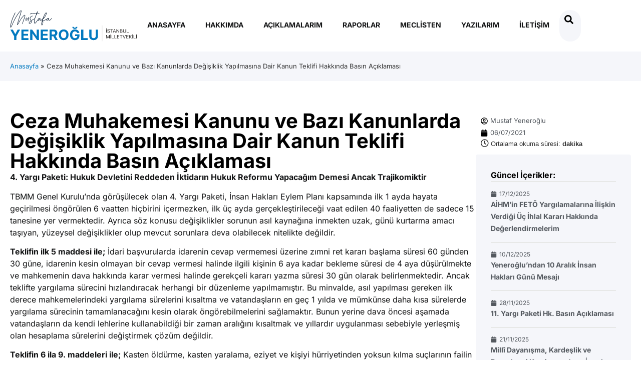

--- FILE ---
content_type: text/html; charset=UTF-8
request_url: https://www.mustafayeneroglu.com/ceza-muhakemesi-kanunu-ve-bazi-kanunlarda-degisiklik-yapilmasina-dair-kanun-teklifi-hakkinda-basin-aciklamasi/
body_size: 24344
content:
<!doctype html><html lang="tr"><head><script data-no-optimize="1">var litespeed_docref=sessionStorage.getItem("litespeed_docref");litespeed_docref&&(Object.defineProperty(document,"referrer",{get:function(){return litespeed_docref}}),sessionStorage.removeItem("litespeed_docref"));</script> <meta charset="UTF-8"><meta name="viewport" content="width=device-width, initial-scale=1"><link rel="profile" href="https://gmpg.org/xfn/11"><meta name='robots' content='index, follow, max-image-preview:large, max-snippet:-1, max-video-preview:-1' /><title>Ceza Muhakemesi Kanunu ve Bazı Kanunlarda Değişiklik Yapılmasına Dair Kanun Teklifi Hakkında Basın Açıklaması - Mustafa Yeneroğlu</title><link rel="canonical" href="https://www.mustafayeneroglu.com/ceza-muhakemesi-kanunu-ve-bazi-kanunlarda-degisiklik-yapilmasina-dair-kanun-teklifi-hakkinda-basin-aciklamasi/" /><meta property="og:locale" content="tr_TR" /><meta property="og:type" content="article" /><meta property="og:title" content="Ceza Muhakemesi Kanunu ve Bazı Kanunlarda Değişiklik Yapılmasına Dair Kanun Teklifi Hakkında Basın Açıklaması - Mustafa Yeneroğlu" /><meta property="og:description" content="4. Yargı Paketi: Hukuk Devletini Reddeden İktidarın Hukuk Reformu Yapacağım Demesi Ancak Trajikomiktir TBMM Genel Kurulu’nda görüşülecek olan 4. Yargı Paketi, İnsan Hakları Eylem Planı kapsamında ilk 1 ayda hayata geçirilmesi öngörülen 6 vaatten hiçbirini içermezken, ilk üç ayda gerçekleştirileceği vaat edilen 40 faaliyetten de sadece 15 tanesine yer vermektedir. Ayrıca söz konusu değişiklikler sorunun [&hellip;]" /><meta property="og:url" content="https://www.mustafayeneroglu.com/ceza-muhakemesi-kanunu-ve-bazi-kanunlarda-degisiklik-yapilmasina-dair-kanun-teklifi-hakkinda-basin-aciklamasi/" /><meta property="og:site_name" content="Mustafa Yeneroğlu" /><meta property="article:publisher" content="https://www.facebook.com/yeneroglumustafa" /><meta property="article:published_time" content="2021-07-06T13:00:52+00:00" /><meta property="article:modified_time" content="2025-03-11T10:54:07+00:00" /><meta property="og:image" content="https://www.mustafayeneroglu.com/wp-content/uploads/2025/03/basin-bildirilerim.jpg" /><meta property="og:image:width" content="1200" /><meta property="og:image:height" content="800" /><meta property="og:image:type" content="image/jpeg" /><meta name="author" content="Mustaf Yeneroğlu" /><meta name="twitter:card" content="summary_large_image" /><meta name="twitter:creator" content="@myeneroglu" /><meta name="twitter:site" content="@myeneroglu" /><meta name="twitter:label1" content="Yazan:" /><meta name="twitter:data1" content="Mustaf Yeneroğlu" /><meta name="twitter:label2" content="Tahmini okuma süresi" /><meta name="twitter:data2" content="4 dakika" /> <script type="application/ld+json" class="yoast-schema-graph">{"@context":"https://schema.org","@graph":[{"@type":"Article","@id":"https://www.mustafayeneroglu.com/ceza-muhakemesi-kanunu-ve-bazi-kanunlarda-degisiklik-yapilmasina-dair-kanun-teklifi-hakkinda-basin-aciklamasi/#article","isPartOf":{"@id":"https://www.mustafayeneroglu.com/ceza-muhakemesi-kanunu-ve-bazi-kanunlarda-degisiklik-yapilmasina-dair-kanun-teklifi-hakkinda-basin-aciklamasi/"},"author":{"name":"Mustaf Yeneroğlu","@id":"https://www.mustafayeneroglu.com/#/schema/person/4b11231643968dd0983ab8116e055a8c"},"headline":"Ceza Muhakemesi Kanunu ve Bazı Kanunlarda Değişiklik Yapılmasına Dair Kanun Teklifi Hakkında Basın Açıklaması","datePublished":"2021-07-06T13:00:52+00:00","dateModified":"2025-03-11T10:54:07+00:00","mainEntityOfPage":{"@id":"https://www.mustafayeneroglu.com/ceza-muhakemesi-kanunu-ve-bazi-kanunlarda-degisiklik-yapilmasina-dair-kanun-teklifi-hakkinda-basin-aciklamasi/"},"wordCount":884,"publisher":{"@id":"https://www.mustafayeneroglu.com/#organization"},"image":{"@id":"https://www.mustafayeneroglu.com/ceza-muhakemesi-kanunu-ve-bazi-kanunlarda-degisiklik-yapilmasina-dair-kanun-teklifi-hakkinda-basin-aciklamasi/#primaryimage"},"thumbnailUrl":"https://www.mustafayeneroglu.com/wp-content/uploads/2025/03/basin-bildirilerim.jpg","articleSection":["Basın Bildirilerim"],"inLanguage":"tr"},{"@type":"WebPage","@id":"https://www.mustafayeneroglu.com/ceza-muhakemesi-kanunu-ve-bazi-kanunlarda-degisiklik-yapilmasina-dair-kanun-teklifi-hakkinda-basin-aciklamasi/","url":"https://www.mustafayeneroglu.com/ceza-muhakemesi-kanunu-ve-bazi-kanunlarda-degisiklik-yapilmasina-dair-kanun-teklifi-hakkinda-basin-aciklamasi/","name":"Ceza Muhakemesi Kanunu ve Bazı Kanunlarda Değişiklik Yapılmasına Dair Kanun Teklifi Hakkında Basın Açıklaması - Mustafa Yeneroğlu","isPartOf":{"@id":"https://www.mustafayeneroglu.com/#website"},"primaryImageOfPage":{"@id":"https://www.mustafayeneroglu.com/ceza-muhakemesi-kanunu-ve-bazi-kanunlarda-degisiklik-yapilmasina-dair-kanun-teklifi-hakkinda-basin-aciklamasi/#primaryimage"},"image":{"@id":"https://www.mustafayeneroglu.com/ceza-muhakemesi-kanunu-ve-bazi-kanunlarda-degisiklik-yapilmasina-dair-kanun-teklifi-hakkinda-basin-aciklamasi/#primaryimage"},"thumbnailUrl":"https://www.mustafayeneroglu.com/wp-content/uploads/2025/03/basin-bildirilerim.jpg","datePublished":"2021-07-06T13:00:52+00:00","dateModified":"2025-03-11T10:54:07+00:00","breadcrumb":{"@id":"https://www.mustafayeneroglu.com/ceza-muhakemesi-kanunu-ve-bazi-kanunlarda-degisiklik-yapilmasina-dair-kanun-teklifi-hakkinda-basin-aciklamasi/#breadcrumb"},"inLanguage":"tr","potentialAction":[{"@type":"ReadAction","target":["https://www.mustafayeneroglu.com/ceza-muhakemesi-kanunu-ve-bazi-kanunlarda-degisiklik-yapilmasina-dair-kanun-teklifi-hakkinda-basin-aciklamasi/"]}]},{"@type":"ImageObject","inLanguage":"tr","@id":"https://www.mustafayeneroglu.com/ceza-muhakemesi-kanunu-ve-bazi-kanunlarda-degisiklik-yapilmasina-dair-kanun-teklifi-hakkinda-basin-aciklamasi/#primaryimage","url":"https://www.mustafayeneroglu.com/wp-content/uploads/2025/03/basin-bildirilerim.jpg","contentUrl":"https://www.mustafayeneroglu.com/wp-content/uploads/2025/03/basin-bildirilerim.jpg","width":1200,"height":800},{"@type":"BreadcrumbList","@id":"https://www.mustafayeneroglu.com/ceza-muhakemesi-kanunu-ve-bazi-kanunlarda-degisiklik-yapilmasina-dair-kanun-teklifi-hakkinda-basin-aciklamasi/#breadcrumb","itemListElement":[{"@type":"ListItem","position":1,"name":"Anasayfa","item":"https://www.mustafayeneroglu.com/"},{"@type":"ListItem","position":2,"name":"Ceza Muhakemesi Kanunu ve Bazı Kanunlarda Değişiklik Yapılmasına Dair Kanun Teklifi Hakkında Basın Açıklaması"}]},{"@type":"WebSite","@id":"https://www.mustafayeneroglu.com/#website","url":"https://www.mustafayeneroglu.com/","name":"Mustafa Yeneroğlu","description":"İstanbul Milletvekili","publisher":{"@id":"https://www.mustafayeneroglu.com/#organization"},"potentialAction":[{"@type":"SearchAction","target":{"@type":"EntryPoint","urlTemplate":"https://www.mustafayeneroglu.com/?s={search_term_string}"},"query-input":{"@type":"PropertyValueSpecification","valueRequired":true,"valueName":"search_term_string"}}],"inLanguage":"tr"},{"@type":"Organization","@id":"https://www.mustafayeneroglu.com/#organization","name":"Mustafa Yeneroğlu","url":"https://www.mustafayeneroglu.com/","logo":{"@type":"ImageObject","inLanguage":"tr","@id":"https://www.mustafayeneroglu.com/#/schema/logo/image/","url":"https://www.mustafayeneroglu.com/wp-content/uploads/2025/02/my-logo.svg","contentUrl":"https://www.mustafayeneroglu.com/wp-content/uploads/2025/02/my-logo.svg","width":326,"height":81,"caption":"Mustafa Yeneroğlu"},"image":{"@id":"https://www.mustafayeneroglu.com/#/schema/logo/image/"},"sameAs":["https://www.facebook.com/yeneroglumustafa","https://x.com/myeneroglu","https://www.youtube.com/channel/UCTGeENfThf0jz_-8w5d31-Q","https://www.instagram.com/yeneroglumustafa/"]},{"@type":"Person","@id":"https://www.mustafayeneroglu.com/#/schema/person/4b11231643968dd0983ab8116e055a8c","name":"Mustaf Yeneroğlu","image":{"@type":"ImageObject","inLanguage":"tr","@id":"https://www.mustafayeneroglu.com/#/schema/person/image/","url":"https://secure.gravatar.com/avatar/2e2bae70e49653ccbde94bf328b177a1e2da347b01108241f0de94635bc22bc6?s=96&d=mm&r=g","contentUrl":"https://secure.gravatar.com/avatar/2e2bae70e49653ccbde94bf328b177a1e2da347b01108241f0de94635bc22bc6?s=96&d=mm&r=g","caption":"Mustaf Yeneroğlu"},"sameAs":["https://www.mustafayeneroglu.com"],"url":"https://www.mustafayeneroglu.com/author/mustafayeneroglu/"}]}</script> <link rel="alternate" type="application/rss+xml" title="Mustafa Yeneroğlu &raquo; akışı" href="https://www.mustafayeneroglu.com/feed/" /><link rel="alternate" type="application/rss+xml" title="Mustafa Yeneroğlu &raquo; yorum akışı" href="https://www.mustafayeneroglu.com/comments/feed/" /><link rel="alternate" title="oEmbed (JSON)" type="application/json+oembed" href="https://www.mustafayeneroglu.com/wp-json/oembed/1.0/embed?url=https%3A%2F%2Fwww.mustafayeneroglu.com%2Fceza-muhakemesi-kanunu-ve-bazi-kanunlarda-degisiklik-yapilmasina-dair-kanun-teklifi-hakkinda-basin-aciklamasi%2F" /><link rel="alternate" title="oEmbed (XML)" type="text/xml+oembed" href="https://www.mustafayeneroglu.com/wp-json/oembed/1.0/embed?url=https%3A%2F%2Fwww.mustafayeneroglu.com%2Fceza-muhakemesi-kanunu-ve-bazi-kanunlarda-degisiklik-yapilmasina-dair-kanun-teklifi-hakkinda-basin-aciklamasi%2F&#038;format=xml" /><style id="litespeed-ccss">body:after{content:url(/wp-content/plugins/instagram-feed/img/sbi-sprite.png);display:none}html{line-height:1.15;-webkit-text-size-adjust:100%}*,:after,:before{box-sizing:border-box}body{background-color:#fff;color:#333;font-family:-apple-system,BlinkMacSystemFont,Segoe UI,Roboto,Helvetica Neue,Arial,Noto Sans,sans-serif,Apple Color Emoji,Segoe UI Emoji,Segoe UI Symbol,Noto Color Emoji;font-size:1rem;font-weight:400;line-height:1.5;margin:0;-webkit-font-smoothing:antialiased;-moz-osx-font-smoothing:grayscale}h1{color:inherit;font-family:inherit;font-weight:500;line-height:1.2;margin-block-end:1rem;margin-block-start:.5rem}h1{font-size:2.5rem}p{margin-block-end:.9rem;margin-block-start:0}a{background-color:#fff0;color:#c36;text-decoration:none}strong{font-weight:bolder}small{font-size:80%}img{border-style:none;height:auto;max-width:100%}::-webkit-file-upload-button{-webkit-appearance:button;font:inherit}li,ul{background:#fff0;border:0;font-size:100%;margin-block-end:0;margin-block-start:0;outline:0;vertical-align:baseline}.screen-reader-text{clip:rect(1px,1px,1px,1px);height:1px;overflow:hidden;position:absolute!important;width:1px;word-wrap:normal!important}.elementor-screen-only,.screen-reader-text{height:1px;margin:-1px;overflow:hidden;padding:0;position:absolute;top:-10000em;width:1px;clip:rect(0,0,0,0);border:0}.elementor *,.elementor :after,.elementor :before{box-sizing:border-box}.elementor a{box-shadow:none;text-decoration:none}.elementor img{border:none;border-radius:0;box-shadow:none;height:auto;max-width:100%}.elementor-element{--flex-direction:initial;--flex-wrap:initial;--justify-content:initial;--align-items:initial;--align-content:initial;--gap:initial;--flex-basis:initial;--flex-grow:initial;--flex-shrink:initial;--order:initial;--align-self:initial;align-self:var(--align-self);flex-basis:var(--flex-basis);flex-grow:var(--flex-grow);flex-shrink:var(--flex-shrink);order:var(--order)}.elementor-element:where(.e-con-full,.elementor-widget){align-content:var(--align-content);align-items:var(--align-items);flex-direction:var(--flex-direction);flex-wrap:var(--flex-wrap);gap:var(--row-gap) var(--column-gap);justify-content:var(--justify-content)}:root{--page-title-display:block}.elementor-page-title{display:var(--page-title-display)}.elementor-widget{position:relative}.elementor-widget:not(:last-child){margin-bottom:var(--kit-widget-spacing,20px)}.elementor-grid{display:grid;grid-column-gap:var(--grid-column-gap);grid-row-gap:var(--grid-row-gap)}.elementor-grid-1 .elementor-grid{grid-template-columns:repeat(1,1fr)}@media (max-width:1024px){.elementor-grid-tablet-2 .elementor-grid{grid-template-columns:repeat(2,1fr)}}@media (max-width:767px){.elementor-grid-mobile-1 .elementor-grid{grid-template-columns:repeat(1,1fr)}}@media (prefers-reduced-motion:no-preference){html{scroll-behavior:smooth}}.e-con{--border-radius:0;--border-top-width:0px;--border-right-width:0px;--border-bottom-width:0px;--border-left-width:0px;--border-style:initial;--border-color:initial;--container-widget-width:100%;--container-widget-height:initial;--container-widget-flex-grow:0;--container-widget-align-self:initial;--content-width:min(100%,var(--container-max-width,1140px));--width:100%;--min-height:initial;--height:auto;--text-align:initial;--margin-top:0px;--margin-right:0px;--margin-bottom:0px;--margin-left:0px;--padding-top:var(--container-default-padding-top,10px);--padding-right:var(--container-default-padding-right,10px);--padding-bottom:var(--container-default-padding-bottom,10px);--padding-left:var(--container-default-padding-left,10px);--position:relative;--z-index:revert;--overflow:visible;--gap:var(--widgets-spacing,20px);--row-gap:var(--widgets-spacing-row,20px);--column-gap:var(--widgets-spacing-column,20px);--overlay-mix-blend-mode:initial;--overlay-opacity:1;--e-con-grid-template-columns:repeat(3,1fr);--e-con-grid-template-rows:repeat(2,1fr);border-radius:var(--border-radius);height:var(--height);min-height:var(--min-height);min-width:0;overflow:var(--overflow);position:var(--position);width:var(--width);z-index:var(--z-index);--flex-wrap-mobile:wrap;margin-block-end:var(--margin-block-end);margin-block-start:var(--margin-block-start);margin-inline-end:var(--margin-inline-end);margin-inline-start:var(--margin-inline-start);padding-inline-end:var(--padding-inline-end);padding-inline-start:var(--padding-inline-start)}.e-con{--margin-block-start:var(--margin-top);--margin-block-end:var(--margin-bottom);--margin-inline-start:var(--margin-left);--margin-inline-end:var(--margin-right);--padding-inline-start:var(--padding-left);--padding-inline-end:var(--padding-right);--padding-block-start:var(--padding-top);--padding-block-end:var(--padding-bottom);--border-block-start-width:var(--border-top-width);--border-block-end-width:var(--border-bottom-width);--border-inline-start-width:var(--border-left-width);--border-inline-end-width:var(--border-right-width)}.e-con.e-flex{--flex-direction:column;--flex-basis:auto;--flex-grow:0;--flex-shrink:1;flex:var(--flex-grow) var(--flex-shrink) var(--flex-basis)}.e-con-full,.e-con>.e-con-inner{padding-block-end:var(--padding-block-end);padding-block-start:var(--padding-block-start);text-align:var(--text-align)}.e-con-full.e-flex,.e-con.e-flex>.e-con-inner{flex-direction:var(--flex-direction)}.e-con,.e-con>.e-con-inner{display:var(--display)}.e-con-boxed.e-flex{align-content:normal;align-items:normal;flex-direction:column;flex-wrap:nowrap;justify-content:normal}.e-con-boxed{gap:initial;text-align:initial}.e-con.e-flex>.e-con-inner{align-content:var(--align-content);align-items:var(--align-items);align-self:auto;flex-basis:auto;flex-grow:1;flex-shrink:1;flex-wrap:var(--flex-wrap);justify-content:var(--justify-content)}.e-con>.e-con-inner{gap:var(--row-gap) var(--column-gap);height:100%;margin:0 auto;max-width:var(--content-width);padding-inline-end:0;padding-inline-start:0;width:100%}:is(.elementor-section-wrap,[data-elementor-id])>.e-con{--margin-left:auto;--margin-right:auto;max-width:min(100%,var(--width))}.e-con .elementor-widget.elementor-widget{margin-block-end:0}.e-con:before{border-block-end-width:var(--border-block-end-width);border-block-start-width:var(--border-block-start-width);border-color:var(--border-color);border-inline-end-width:var(--border-inline-end-width);border-inline-start-width:var(--border-inline-start-width);border-radius:var(--border-radius);border-style:var(--border-style);content:var(--background-overlay);display:block;height:max(100% + var(--border-top-width) + var(--border-bottom-width),100%);left:calc(0px - var(--border-left-width));mix-blend-mode:var(--overlay-mix-blend-mode);opacity:var(--overlay-opacity);position:absolute;top:calc(0px - var(--border-top-width));width:max(100% + var(--border-left-width) + var(--border-right-width),100%)}.e-con .elementor-widget{min-width:0}.e-con>.e-con-inner>.elementor-widget>.elementor-widget-container,.e-con>.elementor-widget>.elementor-widget-container{height:100%}.e-con.e-con>.e-con-inner>.elementor-widget,.elementor.elementor .e-con>.elementor-widget{max-width:100%}.e-con .elementor-widget:not(:last-child){--kit-widget-spacing:0px}@media (max-width:767px){.e-con.e-flex{--width:100%;--flex-wrap:var(--flex-wrap-mobile)}}.elementor-heading-title{line-height:1;margin:0;padding:0}.elementor-icon{color:#69727d;display:inline-block;font-size:50px;line-height:1;text-align:center}.elementor-icon svg{display:block;height:1em;position:relative;width:1em}.elementor-icon svg:before{left:50%;position:absolute;transform:translateX(-50%)}.elementor-kit-10{--e-global-color-primary:#000000;--e-global-color-secondary:#54595F;--e-global-color-text:#131415;--e-global-color-accent:#0279BF;--e-global-color-3623163:#0279BF;--e-global-color-552047e:#F5F6FA;--e-global-color-70c3c42:#B6B6B6;--e-global-color-ed9ae19:#131415;--e-global-color-f8bdfb2:#D8D9D3;--e-global-typography-primary-font-family:"Inter";--e-global-typography-primary-font-weight:700;--e-global-typography-secondary-font-family:"Inter";--e-global-typography-secondary-font-weight:400;--e-global-typography-text-font-family:"Inter";--e-global-typography-text-font-weight:400;--e-global-typography-accent-font-family:"Inter";--e-global-typography-accent-font-weight:700}.elementor-kit-10 a{color:var(--e-global-color-3623163)}.e-con{--container-max-width:1440px}.elementor-widget:not(:last-child){margin-block-end:20px}.elementor-element{--widgets-spacing:20px 20px;--widgets-spacing-row:20px;--widgets-spacing-column:20px}@media (max-width:1024px){.e-con{--container-max-width:1024px}}@media (max-width:767px){.elementor-kit-10{font-size:14px}.elementor-kit-10 h1{font-size:28px}.e-con{--container-max-width:767px}}.elementor-widget-image{text-align:center}.elementor-widget-image a{display:inline-block}.elementor-widget-image a img[src$=".svg"]{width:48px}.elementor-widget-image img{display:inline-block;vertical-align:middle}.elementor-item:after,.elementor-item:before{display:block;position:absolute}.elementor-item:not(:hover):not(:focus):not(.elementor-item-active):not(.highlighted):after,.elementor-item:not(:hover):not(:focus):not(.elementor-item-active):not(.highlighted):before{opacity:0}.elementor-nav-menu--main .elementor-nav-menu a{padding:13px 20px}.elementor-nav-menu--layout-horizontal{display:flex}.elementor-nav-menu--layout-horizontal .elementor-nav-menu{display:flex;flex-wrap:wrap}.elementor-nav-menu--layout-horizontal .elementor-nav-menu a{flex-grow:1;white-space:nowrap}.elementor-nav-menu--layout-horizontal .elementor-nav-menu>li{display:flex}.elementor-nav-menu--layout-horizontal .elementor-nav-menu>li:not(:first-child)>a{margin-inline-start:var(--e-nav-menu-horizontal-menu-item-margin)}.elementor-nav-menu--layout-horizontal .elementor-nav-menu>li:not(:last-child)>a{margin-inline-end:var(--e-nav-menu-horizontal-menu-item-margin)}.elementor-nav-menu--layout-horizontal .elementor-nav-menu>li:not(:last-child):after{align-self:center;border-color:var(--e-nav-menu-divider-color,#000);border-left-style:var(--e-nav-menu-divider-style,solid);border-left-width:var(--e-nav-menu-divider-width,2px);content:var(--e-nav-menu-divider-content,none);height:var(--e-nav-menu-divider-height,35%)}.elementor-nav-menu__align-end .elementor-nav-menu{justify-content:flex-end;margin-inline-start:auto}.elementor-widget-nav-menu .elementor-widget-container{display:flex;flex-direction:column}.elementor-nav-menu{position:relative;z-index:2}.elementor-nav-menu:after{clear:both;content:" ";display:block;font:0/0 serif;height:0;overflow:hidden;visibility:hidden}.elementor-nav-menu,.elementor-nav-menu li{display:block;line-height:normal;list-style:none;margin:0;padding:0}.elementor-nav-menu a,.elementor-nav-menu li{position:relative}.elementor-nav-menu li{border-width:0}.elementor-nav-menu a{align-items:center;display:flex}.elementor-nav-menu a{line-height:20px;padding:10px 20px}.elementor-menu-toggle{align-items:center;background-color:rgb(0 0 0/.05);border:0 solid;border-radius:3px;color:#33373d;display:flex;font-size:var(--nav-menu-icon-size,22px);justify-content:center;padding:.25em}.elementor-menu-toggle:not(.elementor-active) .elementor-menu-toggle__icon--close{display:none}.elementor-menu-toggle .e-font-icon-svg{fill:#33373d;height:1em;width:1em}.elementor-menu-toggle svg{height:auto;width:1em;fill:var(--nav-menu-icon-color,currentColor)}.elementor-nav-menu--dropdown{background-color:#fff;font-size:13px}.elementor-nav-menu--dropdown-none .elementor-nav-menu--dropdown{display:none}.elementor-nav-menu--dropdown.elementor-nav-menu__container{margin-top:10px;overflow-x:hidden;overflow-y:auto;transform-origin:top}.elementor-nav-menu--dropdown a{color:#33373d}.elementor-nav-menu--toggle{--menu-height:100vh}.elementor-nav-menu--toggle .elementor-menu-toggle:not(.elementor-active)+.elementor-nav-menu__container{max-height:0;overflow:hidden;transform:scaleY(0)}.elementor-nav-menu--stretch .elementor-nav-menu__container.elementor-nav-menu--dropdown{position:absolute;z-index:9997}@media (max-width:1024px){.elementor-nav-menu--dropdown-tablet .elementor-nav-menu--main{display:none}}@media (min-width:1025px){.elementor-nav-menu--dropdown-tablet .elementor-menu-toggle,.elementor-nav-menu--dropdown-tablet .elementor-nav-menu--dropdown{display:none}.elementor-nav-menu--dropdown-tablet nav.elementor-nav-menu--dropdown.elementor-nav-menu__container{overflow-y:hidden}}.elementor-widget-breadcrumbs{font-size:.85em}.elementor-widget-breadcrumbs p{margin-bottom:0}.elementor-widget .elementor-icon-list-items.elementor-inline-items{display:flex;flex-wrap:wrap;margin-left:-8px;margin-right:-8px}.elementor-widget .elementor-icon-list-items.elementor-inline-items .elementor-inline-item{word-break:break-word}.elementor-widget .elementor-icon-list-items.elementor-inline-items .elementor-icon-list-item{margin-left:8px;margin-right:8px}.elementor-widget .elementor-icon-list-items.elementor-inline-items .elementor-icon-list-item:after{border-bottom:0;border-left-width:1px;border-right:0;border-top:0;border-style:solid;height:100%;left:auto;position:relative;right:auto;right:-8px;width:auto}.elementor-widget .elementor-icon-list-items{list-style-type:none;margin:0;padding:0}.elementor-widget .elementor-icon-list-item{margin:0;padding:0;position:relative}.elementor-widget .elementor-icon-list-item:after{bottom:0;position:absolute;width:100%}.elementor-widget .elementor-icon-list-item{align-items:var(--icon-vertical-align,center);display:flex;font-size:inherit}.elementor-widget .elementor-icon-list-icon+.elementor-icon-list-text{align-self:center;padding-inline-start:5px}.elementor-widget .elementor-icon-list-icon{display:flex;position:relative;top:var(--icon-vertical-offset,initial)}.elementor-widget .elementor-icon-list-icon svg{height:var(--e-icon-list-icon-size,1em);width:var(--e-icon-list-icon-size,1em)}.elementor-widget:not(.elementor-align-right) .elementor-icon-list-item:after{left:0}.elementor-widget:not(.elementor-align-left) .elementor-icon-list-item:after{right:0}@media (min-width:-1){.elementor-widget:not(.elementor-widescreen-align-right) .elementor-icon-list-item:after{left:0}.elementor-widget:not(.elementor-widescreen-align-left) .elementor-icon-list-item:after{right:0}}@media (max-width:-1){.elementor-widget:not(.elementor-laptop-align-right) .elementor-icon-list-item:after{left:0}.elementor-widget:not(.elementor-laptop-align-left) .elementor-icon-list-item:after{right:0}.elementor-widget:not(.elementor-tablet_extra-align-right) .elementor-icon-list-item:after{left:0}.elementor-widget:not(.elementor-tablet_extra-align-left) .elementor-icon-list-item:after{right:0}}@media (max-width:1024px){.elementor-widget:not(.elementor-tablet-align-right) .elementor-icon-list-item:after{left:0}.elementor-widget:not(.elementor-tablet-align-left) .elementor-icon-list-item:after{right:0}}@media (max-width:-1){.elementor-widget:not(.elementor-mobile_extra-align-right) .elementor-icon-list-item:after{left:0}.elementor-widget:not(.elementor-mobile_extra-align-left) .elementor-icon-list-item:after{right:0}}@media (max-width:767px){.elementor-widget:not(.elementor-mobile-align-right) .elementor-icon-list-item:after{left:0}.elementor-widget:not(.elementor-mobile-align-left) .elementor-icon-list-item:after{right:0}}.elementor .elementor-element ul.elementor-icon-list-items{padding:0}:root{--swiper-theme-color:#007aff}:root{--swiper-navigation-size:44px}.elementor-element{--swiper-theme-color:#000;--swiper-navigation-size:44px;--swiper-pagination-bullet-size:6px;--swiper-pagination-bullet-horizontal-gap:6px}.elementor-icon-list-items .elementor-icon-list-item .elementor-icon-list-text{display:inline-block}.e-loop-item *{word-break:break-word}[class*=elementor-widget-loop] .elementor-page-title{display:initial}.elementor-widget-loop-grid{scroll-margin-top:var(--auto-scroll-offset,initial)}.elementor-widget-loop-grid .elementor-grid{grid-column-gap:var(--grid-column-gap,30px);grid-row-gap:var(--grid-row-gap,30px)}.elementor-loop-container:not(.elementor-posts-masonry){align-items:stretch}.far{-moz-osx-font-smoothing:grayscale;-webkit-font-smoothing:antialiased;display:inline-block;font-style:normal;font-variant:normal;text-rendering:auto;line-height:1}.fa-clock:before{content:""}.far{font-weight:400}.far{font-family:"Font Awesome 5 Free"}body:after{content:url(/wp-content/plugins/instagram-feed/img/sbi-sprite.png);display:none}.elementor-42 .elementor-element.elementor-element-abea8d5{--display:flex;--flex-direction:column;--container-widget-width:100%;--container-widget-height:initial;--container-widget-flex-grow:0;--container-widget-align-self:initial;--flex-wrap-mobile:wrap;--padding-top:20px;--padding-bottom:20px;--padding-left:20px;--padding-right:20px;--z-index:999}.elementor-42 .elementor-element.elementor-element-abea8d5:not(.elementor-motion-effects-element-type-background){background-color:#FFF}.elementor-42 .elementor-element.elementor-element-93fbeed{--display:flex;--flex-direction:row;--container-widget-width:calc( ( 1 - var( --container-widget-flex-grow ) ) * 100% );--container-widget-height:100%;--container-widget-flex-grow:1;--container-widget-align-self:stretch;--flex-wrap-mobile:wrap;--justify-content:space-between;--align-items:center;--padding-top:0px;--padding-bottom:0px;--padding-left:0px;--padding-right:0px}.elementor-42 .elementor-element.elementor-element-7e307a0{--display:flex;--padding-top:0px;--padding-bottom:0px;--padding-left:0px;--padding-right:0px}.elementor-42 .elementor-element.elementor-element-5efa0ea{text-align:left}.elementor-42 .elementor-element.elementor-element-5efa0ea img{width:320px}.elementor-42 .elementor-element.elementor-element-eb71914{--display:flex;--flex-direction:row;--container-widget-width:calc( ( 1 - var( --container-widget-flex-grow ) ) * 100% );--container-widget-height:100%;--container-widget-flex-grow:1;--container-widget-align-self:stretch;--flex-wrap-mobile:wrap;--justify-content:flex-end;--align-items:center;--gap:5px 5px;--row-gap:5px;--column-gap:5px;--padding-top:0px;--padding-bottom:0px;--padding-left:0px;--padding-right:0px}.elementor-widget-nav-menu .elementor-nav-menu .elementor-item{font-family:var(--e-global-typography-primary-font-family),Sans-serif;font-weight:var(--e-global-typography-primary-font-weight)}.elementor-widget-nav-menu .elementor-nav-menu--main .elementor-item{color:var(--e-global-color-text);fill:var(--e-global-color-text)}.elementor-widget-nav-menu .elementor-nav-menu--main:not(.e--pointer-framed) .elementor-item:before,.elementor-widget-nav-menu .elementor-nav-menu--main:not(.e--pointer-framed) .elementor-item:after{background-color:var(--e-global-color-accent)}.elementor-widget-nav-menu{--e-nav-menu-divider-color:var( --e-global-color-text )}.elementor-widget-nav-menu .elementor-nav-menu--dropdown .elementor-item{font-family:var(--e-global-typography-accent-font-family),Sans-serif;font-weight:var(--e-global-typography-accent-font-weight)}.elementor-42 .elementor-element.elementor-element-2980e6f .elementor-menu-toggle{margin:0 auto}.elementor-42 .elementor-element.elementor-element-2980e6f .elementor-nav-menu .elementor-item{font-family:"Inter",Sans-serif;font-size:14px;font-weight:700;text-transform:uppercase}.elementor-42 .elementor-element.elementor-element-2980e6f .elementor-nav-menu--main .elementor-item{padding-left:20px;padding-right:20px;padding-top:20px;padding-bottom:20px}.elementor-widget-icon.elementor-view-default .elementor-icon{color:var(--e-global-color-primary);border-color:var(--e-global-color-primary)}.elementor-widget-icon.elementor-view-default .elementor-icon svg{fill:var(--e-global-color-primary)}.elementor-42 .elementor-element.elementor-element-ca5b4db>.elementor-widget-container{background-color:var(--e-global-color-552047e);padding:10px 15px 5px 10px;border-radius:100px 100px 100px 100px}.elementor-42 .elementor-element.elementor-element-ca5b4db .elementor-icon-wrapper{text-align:center}.elementor-42 .elementor-element.elementor-element-ca5b4db .elementor-icon{font-size:18px}.elementor-42 .elementor-element.elementor-element-ca5b4db .elementor-icon svg{height:18px}.elementor-42 .elementor-element.elementor-element-48ad4f9{--display:flex;--flex-direction:column;--container-widget-width:100%;--container-widget-height:initial;--container-widget-flex-grow:0;--container-widget-align-self:initial;--flex-wrap-mobile:wrap;--padding-top:20px;--padding-bottom:20px;--padding-left:20px;--padding-right:20px}.elementor-42 .elementor-element.elementor-element-48ad4f9:not(.elementor-motion-effects-element-type-background){background-color:var(--e-global-color-552047e)}.elementor-widget-breadcrumbs{font-family:var(--e-global-typography-secondary-font-family),Sans-serif;font-weight:var(--e-global-typography-secondary-font-weight)}.elementor-42 .elementor-element.elementor-element-4608b9f{font-family:"Inter",Sans-serif;font-size:13px;font-weight:400}.elementor-location-header:before{content:"";display:table;clear:both}@media (min-width:768px){.elementor-42 .elementor-element.elementor-element-7e307a0{--width:320px}}@media (max-width:767px){.elementor-42 .elementor-element.elementor-element-93fbeed{--gap:5px 5px;--row-gap:5px;--column-gap:5px}.elementor-42 .elementor-element.elementor-element-7e307a0{--width:60%}.elementor-42 .elementor-element.elementor-element-7e307a0.e-con{--order:1}.elementor-42 .elementor-element.elementor-element-eb71914{--width:34%;--gap:20px 20px;--row-gap:20px;--column-gap:20px}.elementor-42 .elementor-element.elementor-element-eb71914.e-con{--order:3}.elementor-42 .elementor-element.elementor-element-2980e6f.elementor-element{--order:3}.elementor-42 .elementor-element.elementor-element-2980e6f .elementor-nav-menu__container.elementor-nav-menu--dropdown{margin-top:31px!important}.elementor-42 .elementor-element.elementor-element-ca5b4db>.elementor-widget-container{padding:10px 10px 5px 10px}.elementor-42 .elementor-element.elementor-element-ca5b4db.elementor-element{--order:2}}.elementor-widget-nav-menu .elementor-nav-menu .elementor-item{font-family:var(--e-global-typography-primary-font-family),Sans-serif;font-weight:var(--e-global-typography-primary-font-weight)}.elementor-widget-nav-menu .elementor-nav-menu--main .elementor-item{color:var(--e-global-color-text);fill:var(--e-global-color-text)}.elementor-widget-nav-menu .elementor-nav-menu--main:not(.e--pointer-framed) .elementor-item:before,.elementor-widget-nav-menu .elementor-nav-menu--main:not(.e--pointer-framed) .elementor-item:after{background-color:var(--e-global-color-accent)}.elementor-widget-nav-menu{--e-nav-menu-divider-color:var( --e-global-color-text )}.elementor-widget-nav-menu .elementor-nav-menu--dropdown .elementor-item{font-family:var(--e-global-typography-accent-font-family),Sans-serif;font-weight:var(--e-global-typography-accent-font-weight)}.elementor-275 .elementor-element.elementor-element-2fcdbf0 .elementor-nav-menu .elementor-item{font-family:"Inter",Sans-serif;font-size:14px;font-weight:600}.elementor-widget-heading .elementor-heading-title{font-family:var(--e-global-typography-primary-font-family),Sans-serif;font-weight:var(--e-global-typography-primary-font-weight);color:var(--e-global-color-primary)}.elementor-location-header:before{content:"";display:table;clear:both}.elementor-7483 .elementor-element.elementor-element-0536137{--display:flex;--flex-direction:row;--container-widget-width:initial;--container-widget-height:100%;--container-widget-flex-grow:1;--container-widget-align-self:stretch;--flex-wrap-mobile:wrap;--gap:40px 40px;--row-gap:40px;--column-gap:40px;--padding-top:60px;--padding-bottom:60px;--padding-left:20px;--padding-right:20px}.elementor-7483 .elementor-element.elementor-element-e424d6a{--display:flex;--padding-top:0px;--padding-bottom:0px;--padding-left:0px;--padding-right:0px}.elementor-widget-theme-post-title .elementor-heading-title{font-family:var(--e-global-typography-primary-font-family),Sans-serif;font-weight:var(--e-global-typography-primary-font-weight);color:var(--e-global-color-primary)}.elementor-7483 .elementor-element.elementor-element-4af387e .elementor-heading-title{font-family:"Inter",Sans-serif;font-weight:700}.elementor-widget-theme-post-content{color:var(--e-global-color-text);font-family:var(--e-global-typography-text-font-family),Sans-serif;font-weight:var(--e-global-typography-text-font-weight)}.elementor-7483 .elementor-element.elementor-element-461a13f{font-family:"Inter",Sans-serif;font-weight:400}.elementor-7483 .elementor-element.elementor-element-7994aec{--display:flex;--gap:10px 10px;--row-gap:10px;--column-gap:10px;--padding-top:0px;--padding-bottom:0px;--padding-left:0px;--padding-right:0px}.elementor-7483 .elementor-element.elementor-element-77d1111{--display:flex;--gap:5px 5px;--row-gap:5px;--column-gap:5px}.elementor-widget-post-info .elementor-icon-list-item:not(:last-child):after{border-color:var(--e-global-color-text)}.elementor-widget-post-info .elementor-icon-list-icon svg{fill:var(--e-global-color-primary)}.elementor-widget-post-info .elementor-icon-list-text{color:var(--e-global-color-secondary)}.elementor-widget-post-info .elementor-icon-list-item{font-family:var(--e-global-typography-text-font-family),Sans-serif;font-weight:var(--e-global-typography-text-font-weight)}.elementor-7483 .elementor-element.elementor-element-1ab4f39 .elementor-icon-list-items:not(.elementor-inline-items) .elementor-icon-list-item:not(:last-child){padding-bottom:calc(5px/2)}.elementor-7483 .elementor-element.elementor-element-1ab4f39 .elementor-icon-list-items:not(.elementor-inline-items) .elementor-icon-list-item:not(:first-child){margin-top:calc(5px/2)}.elementor-7483 .elementor-element.elementor-element-1ab4f39 .elementor-icon-list-icon{width:14px}.elementor-7483 .elementor-element.elementor-element-1ab4f39 .elementor-icon-list-icon svg{--e-icon-list-icon-size:14px}.elementor-7483 .elementor-element.elementor-element-1ab4f39 .elementor-icon-list-item{font-family:"Inter",Sans-serif;font-size:13px;font-weight:400}.elementor-7483 .elementor-element.elementor-element-d381b43{--display:flex;--border-radius:4px 4px 4px 4px;--padding-top:30px;--padding-bottom:30px;--padding-left:30px;--padding-right:30px}.elementor-7483 .elementor-element.elementor-element-d381b43:not(.elementor-motion-effects-element-type-background){background-color:var(--e-global-color-552047e)}.elementor-widget-heading .elementor-heading-title{font-family:var(--e-global-typography-primary-font-family),Sans-serif;font-weight:var(--e-global-typography-primary-font-weight);color:var(--e-global-color-primary)}.elementor-7483 .elementor-element.elementor-element-9718992{--grid-columns:1;--grid-row-gap:15px;--grid-column-gap:5px}@media (max-width:1024px){.elementor-7483 .elementor-element.elementor-element-9718992{--grid-columns:2}}@media (min-width:768px){.elementor-7483 .elementor-element.elementor-element-e424d6a{--width:75%}.elementor-7483 .elementor-element.elementor-element-7994aec{--width:25%}}@media (max-width:767px){.elementor-7483 .elementor-element.elementor-element-4af387e .elementor-heading-title{font-size:20px}.elementor-7483 .elementor-element.elementor-element-461a13f{text-align:left;font-size:14px}.elementor-7483 .elementor-element.elementor-element-9718992{--grid-columns:1}}@media screen and (max-height:640px){.e-con.e-parent:nth-of-type(n+2):not(.e-lazyloaded):not(.e-no-lazyload),.e-con.e-parent:nth-of-type(n+2):not(.e-lazyloaded):not(.e-no-lazyload) *{background-image:none!important}}.elementor-8193 .elementor-element.elementor-element-b2dad16{--display:flex;--flex-direction:column;--container-widget-width:100%;--container-widget-height:initial;--container-widget-flex-grow:0;--container-widget-align-self:initial;--flex-wrap-mobile:wrap;--gap:10px 10px;--row-gap:10px;--column-gap:10px;border-style:solid;--border-style:solid;border-width:1px 0 0 0;--border-top-width:1px;--border-right-width:0px;--border-bottom-width:0px;--border-left-width:0px;border-color:var(--e-global-color-f8bdfb2);--border-color:var( --e-global-color-f8bdfb2 );--padding-top:15px;--padding-bottom:0px;--padding-left:0px;--padding-right:0px}.elementor-widget-post-info .elementor-icon-list-item:not(:last-child):after{border-color:var(--e-global-color-text)}.elementor-widget-post-info .elementor-icon-list-icon svg{fill:var(--e-global-color-primary)}.elementor-widget-post-info .elementor-icon-list-text{color:var(--e-global-color-secondary)}.elementor-widget-post-info .elementor-icon-list-item{font-family:var(--e-global-typography-text-font-family),Sans-serif;font-weight:var(--e-global-typography-text-font-weight)}.elementor-8193 .elementor-element.elementor-element-d792a2f .elementor-icon-list-icon svg{fill:var(--e-global-color-secondary);--e-icon-list-icon-size:12px}.elementor-8193 .elementor-element.elementor-element-d792a2f .elementor-icon-list-icon{width:12px}.elementor-8193 .elementor-element.elementor-element-d792a2f .elementor-icon-list-text{color:var(--e-global-color-secondary)}.elementor-8193 .elementor-element.elementor-element-d792a2f .elementor-icon-list-item{font-family:"Inter",Sans-serif;font-size:12px;font-weight:400}.elementor-widget-theme-post-title .elementor-heading-title{font-family:var(--e-global-typography-primary-font-family),Sans-serif;font-weight:var(--e-global-typography-primary-font-weight);color:var(--e-global-color-primary)}.elementor-8193 .elementor-element.elementor-element-ba04a0d .elementor-heading-title{font-family:"Inter",Sans-serif;font-size:14px;font-weight:700;color:var(--e-global-color-secondary)}.elementor-widget-post-info .elementor-icon-list-item:not(:last-child):after{border-color:var(--e-global-color-text)}.elementor-widget-post-info .elementor-icon-list-icon svg{fill:var(--e-global-color-primary)}.elementor-widget-post-info .elementor-icon-list-text{color:var(--e-global-color-secondary)}.elementor-widget-post-info .elementor-icon-list-item{font-family:var(--e-global-typography-text-font-family),Sans-serif;font-weight:var(--e-global-typography-text-font-weight)}.elementor-widget-theme-post-title .elementor-heading-title{font-family:var(--e-global-typography-primary-font-family),Sans-serif;font-weight:var(--e-global-typography-primary-font-weight);color:var(--e-global-color-primary)}.elementor-widget-heading .elementor-heading-title{font-family:var(--e-global-typography-primary-font-family),Sans-serif;font-weight:var(--e-global-typography-primary-font-weight);color:var(--e-global-color-primary)}</style><link rel="preload" data-asynced="1" data-optimized="2" as="style" onload="this.onload=null;this.rel='stylesheet'" href="https://www.mustafayeneroglu.com/wp-content/litespeed/ucss/9ad932e1eec48783d0ea974b65d6f2b8.css?ver=5a0cc" /><script type="litespeed/javascript">!function(a){"use strict";var b=function(b,c,d){function e(a){return h.body?a():void setTimeout(function(){e(a)})}function f(){i.addEventListener&&i.removeEventListener("load",f),i.media=d||"all"}var g,h=a.document,i=h.createElement("link");if(c)g=c;else{var j=(h.body||h.getElementsByTagName("head")[0]).childNodes;g=j[j.length-1]}var k=h.styleSheets;i.rel="stylesheet",i.href=b,i.media="only x",e(function(){g.parentNode.insertBefore(i,c?g:g.nextSibling)});var l=function(a){for(var b=i.href,c=k.length;c--;)if(k[c].href===b)return a();setTimeout(function(){l(a)})};return i.addEventListener&&i.addEventListener("load",f),i.onloadcssdefined=l,l(f),i};"undefined"!=typeof exports?exports.loadCSS=b:a.loadCSS=b}("undefined"!=typeof global?global:this);!function(a){if(a.loadCSS){var b=loadCSS.relpreload={};if(b.support=function(){try{return a.document.createElement("link").relList.supports("preload")}catch(b){return!1}},b.poly=function(){for(var b=a.document.getElementsByTagName("link"),c=0;c<b.length;c++){var d=b[c];"preload"===d.rel&&"style"===d.getAttribute("as")&&(a.loadCSS(d.href,d,d.getAttribute("media")),d.rel=null)}},!b.support()){b.poly();var c=a.setInterval(b.poly,300);a.addEventListener&&a.addEventListener("load",function(){b.poly(),a.clearInterval(c)}),a.attachEvent&&a.attachEvent("onload",function(){a.clearInterval(c)})}}}(this);</script> <script type="litespeed/javascript" data-src="https://www.mustafayeneroglu.com/wp-includes/js/jquery/jquery.min.js" id="jquery-core-js"></script> <link rel="https://api.w.org/" href="https://www.mustafayeneroglu.com/wp-json/" /><link rel="alternate" title="JSON" type="application/json" href="https://www.mustafayeneroglu.com/wp-json/wp/v2/posts/4541" /><link rel="EditURI" type="application/rsd+xml" title="RSD" href="https://www.mustafayeneroglu.com/xmlrpc.php?rsd" /><meta name="generator" content="WordPress 6.9" /><link rel='shortlink' href='https://www.mustafayeneroglu.com/?p=4541' /><meta name="generator" content="Elementor 3.34.2; features: e_font_icon_svg, additional_custom_breakpoints; settings: css_print_method-external, google_font-enabled, font_display-swap">
 <script type="litespeed/javascript" data-src="https://www.googletagmanager.com/gtag/js?id=G-1M1QWNYCM5"></script> <script type="litespeed/javascript">window.dataLayer=window.dataLayer||[];function gtag(){dataLayer.push(arguments)}
gtag('js',new Date());gtag('config','G-1M1QWNYCM5')</script> <link rel="icon" href="https://www.mustafayeneroglu.com/wp-content/uploads/2025/02/cropped-favicon-32x32.png" sizes="32x32" /><link rel="icon" href="https://www.mustafayeneroglu.com/wp-content/uploads/2025/02/cropped-favicon-192x192.png" sizes="192x192" /><link rel="apple-touch-icon" href="https://www.mustafayeneroglu.com/wp-content/uploads/2025/02/cropped-favicon-180x180.png" /><meta name="msapplication-TileImage" content="https://www.mustafayeneroglu.com/wp-content/uploads/2025/02/cropped-favicon-270x270.png" /></head><body class="wp-singular post-template-default single single-post postid-4541 single-format-standard wp-custom-logo wp-embed-responsive wp-theme-hello-elementor wp-child-theme-hello-theme-child hello-elementor-default elementor-default elementor-kit-10 elementor-page-7483"><a class="skip-link screen-reader-text" href="#content">İçeriğe atla</a><header data-elementor-type="header" data-elementor-id="42" class="elementor elementor-42 elementor-location-header" data-elementor-post-type="elementor_library"><div class="elementor-element elementor-element-abea8d5 e-flex e-con-boxed e-con e-parent" data-id="abea8d5" data-element_type="container" data-settings="{&quot;background_background&quot;:&quot;classic&quot;,&quot;sticky&quot;:&quot;top&quot;,&quot;sticky_on&quot;:[&quot;desktop&quot;,&quot;tablet&quot;,&quot;mobile&quot;],&quot;sticky_offset&quot;:0,&quot;sticky_effects_offset&quot;:0,&quot;sticky_anchor_link_offset&quot;:0}"><div class="e-con-inner"><div class="elementor-element elementor-element-93fbeed e-con-full e-flex e-con e-child" data-id="93fbeed" data-element_type="container"><div class="elementor-element elementor-element-7e307a0 e-con-full e-flex e-con e-child" data-id="7e307a0" data-element_type="container"><div class="elementor-element elementor-element-5efa0ea elementor-widget elementor-widget-theme-site-logo elementor-widget-image" data-id="5efa0ea" data-element_type="widget" data-widget_type="theme-site-logo.default"><div class="elementor-widget-container">
<a href="https://www.mustafayeneroglu.com">
<img data-lazyloaded="1" src="[data-uri]" width="326" height="81" data-src="https://www.mustafayeneroglu.com/wp-content/uploads/2025/02/my-logo.svg" class="attachment-full size-full wp-image-18" alt="" />				</a></div></div></div><div class="elementor-element elementor-element-eb71914 e-con-full e-flex e-con e-child" data-id="eb71914" data-element_type="container"><div class="elementor-element elementor-element-2980e6f elementor-nav-menu__align-end elementor-nav-menu--stretch elementor-nav-menu--dropdown-tablet elementor-nav-menu__text-align-aside elementor-nav-menu--toggle elementor-nav-menu--burger elementor-widget elementor-widget-nav-menu" data-id="2980e6f" data-element_type="widget" data-settings="{&quot;full_width&quot;:&quot;stretch&quot;,&quot;layout&quot;:&quot;horizontal&quot;,&quot;submenu_icon&quot;:{&quot;value&quot;:&quot;&lt;svg aria-hidden=\&quot;true\&quot; class=\&quot;e-font-icon-svg e-fas-caret-down\&quot; viewBox=\&quot;0 0 320 512\&quot; xmlns=\&quot;http:\/\/www.w3.org\/2000\/svg\&quot;&gt;&lt;path d=\&quot;M31.3 192h257.3c17.8 0 26.7 21.5 14.1 34.1L174.1 354.8c-7.8 7.8-20.5 7.8-28.3 0L17.2 226.1C4.6 213.5 13.5 192 31.3 192z\&quot;&gt;&lt;\/path&gt;&lt;\/svg&gt;&quot;,&quot;library&quot;:&quot;fa-solid&quot;},&quot;toggle&quot;:&quot;burger&quot;}" data-widget_type="nav-menu.default"><div class="elementor-widget-container"><nav aria-label="Menu" class="elementor-nav-menu--main elementor-nav-menu__container elementor-nav-menu--layout-horizontal e--pointer-none"><ul id="menu-1-2980e6f" class="elementor-nav-menu"><li class="menu-item menu-item-type-post_type menu-item-object-page menu-item-home menu-item-35"><a href="https://www.mustafayeneroglu.com/" class="elementor-item">Anasayfa</a></li><li class="menu-item menu-item-type-post_type menu-item-object-page menu-item-36"><a href="https://www.mustafayeneroglu.com/hakkimda/" class="elementor-item">Hakkımda</a></li><li class="menu-item menu-item-type-post_type menu-item-object-page menu-item-37"><a href="https://www.mustafayeneroglu.com/aciklamalarim/" class="elementor-item">Açıklamalarım</a></li><li class="menu-item menu-item-type-post_type menu-item-object-page menu-item-38"><a href="https://www.mustafayeneroglu.com/raporlar/" class="elementor-item">Raporlar</a></li><li class="menu-item menu-item-type-post_type menu-item-object-page menu-item-8178"><a href="https://www.mustafayeneroglu.com/meclisten/" class="elementor-item">Meclisten</a></li><li class="menu-item menu-item-type-post_type menu-item-object-page menu-item-40"><a href="https://www.mustafayeneroglu.com/yazilarim-2/" class="elementor-item">Yazılarım</a></li><li class="menu-item menu-item-type-post_type menu-item-object-page menu-item-41"><a href="https://www.mustafayeneroglu.com/iletisim/" class="elementor-item">İletişim</a></li></ul></nav><div class="elementor-menu-toggle" role="button" tabindex="0" aria-label="Menu Toggle" aria-expanded="false">
<svg aria-hidden="true" role="presentation" class="elementor-menu-toggle__icon--open e-font-icon-svg e-eicon-menu-bar" viewBox="0 0 1000 1000" xmlns="http://www.w3.org/2000/svg"><path d="M104 333H896C929 333 958 304 958 271S929 208 896 208H104C71 208 42 237 42 271S71 333 104 333ZM104 583H896C929 583 958 554 958 521S929 458 896 458H104C71 458 42 487 42 521S71 583 104 583ZM104 833H896C929 833 958 804 958 771S929 708 896 708H104C71 708 42 737 42 771S71 833 104 833Z"></path></svg><svg aria-hidden="true" role="presentation" class="elementor-menu-toggle__icon--close e-font-icon-svg e-eicon-close" viewBox="0 0 1000 1000" xmlns="http://www.w3.org/2000/svg"><path d="M742 167L500 408 258 167C246 154 233 150 217 150 196 150 179 158 167 167 154 179 150 196 150 212 150 229 154 242 171 254L408 500 167 742C138 771 138 800 167 829 196 858 225 858 254 829L496 587 738 829C750 842 767 846 783 846 800 846 817 842 829 829 842 817 846 804 846 783 846 767 842 750 829 737L588 500 833 258C863 229 863 200 833 171 804 137 775 137 742 167Z"></path></svg></div><nav class="elementor-nav-menu--dropdown elementor-nav-menu__container" aria-hidden="true"><ul id="menu-2-2980e6f" class="elementor-nav-menu"><li class="menu-item menu-item-type-post_type menu-item-object-page menu-item-home menu-item-35"><a href="https://www.mustafayeneroglu.com/" class="elementor-item" tabindex="-1">Anasayfa</a></li><li class="menu-item menu-item-type-post_type menu-item-object-page menu-item-36"><a href="https://www.mustafayeneroglu.com/hakkimda/" class="elementor-item" tabindex="-1">Hakkımda</a></li><li class="menu-item menu-item-type-post_type menu-item-object-page menu-item-37"><a href="https://www.mustafayeneroglu.com/aciklamalarim/" class="elementor-item" tabindex="-1">Açıklamalarım</a></li><li class="menu-item menu-item-type-post_type menu-item-object-page menu-item-38"><a href="https://www.mustafayeneroglu.com/raporlar/" class="elementor-item" tabindex="-1">Raporlar</a></li><li class="menu-item menu-item-type-post_type menu-item-object-page menu-item-8178"><a href="https://www.mustafayeneroglu.com/meclisten/" class="elementor-item" tabindex="-1">Meclisten</a></li><li class="menu-item menu-item-type-post_type menu-item-object-page menu-item-40"><a href="https://www.mustafayeneroglu.com/yazilarim-2/" class="elementor-item" tabindex="-1">Yazılarım</a></li><li class="menu-item menu-item-type-post_type menu-item-object-page menu-item-41"><a href="https://www.mustafayeneroglu.com/iletisim/" class="elementor-item" tabindex="-1">İletişim</a></li></ul></nav></div></div><div class="elementor-element elementor-element-ca5b4db elementor-view-default elementor-widget elementor-widget-icon" data-id="ca5b4db" data-element_type="widget" data-widget_type="icon.default"><div class="elementor-widget-container"><div class="elementor-icon-wrapper">
<a class="elementor-icon" href="https://www.mustafayeneroglu.com/ara/">
<svg aria-hidden="true" class="e-font-icon-svg e-fas-search" viewBox="0 0 512 512" xmlns="http://www.w3.org/2000/svg"><path d="M505 442.7L405.3 343c-4.5-4.5-10.6-7-17-7H372c27.6-35.3 44-79.7 44-128C416 93.1 322.9 0 208 0S0 93.1 0 208s93.1 208 208 208c48.3 0 92.7-16.4 128-44v16.3c0 6.4 2.5 12.5 7 17l99.7 99.7c9.4 9.4 24.6 9.4 33.9 0l28.3-28.3c9.4-9.4 9.4-24.6.1-34zM208 336c-70.7 0-128-57.2-128-128 0-70.7 57.2-128 128-128 70.7 0 128 57.2 128 128 0 70.7-57.2 128-128 128z"></path></svg>			</a></div></div></div></div></div></div></div><div class="elementor-element elementor-element-48ad4f9 e-flex e-con-boxed e-con e-parent" data-id="48ad4f9" data-element_type="container" data-settings="{&quot;background_background&quot;:&quot;classic&quot;}"><div class="e-con-inner"><div class="elementor-element elementor-element-4608b9f elementor-widget elementor-widget-breadcrumbs" data-id="4608b9f" data-element_type="widget" data-widget_type="breadcrumbs.default"><div class="elementor-widget-container"><p id="breadcrumbs"><span><span><a href="https://www.mustafayeneroglu.com/">Anasayfa</a></span> » <span class="breadcrumb_last" aria-current="page">Ceza Muhakemesi Kanunu ve Bazı Kanunlarda Değişiklik Yapılmasına Dair Kanun Teklifi Hakkında Basın Açıklaması</span></span></p></div></div></div></div></header><div data-elementor-type="single-post" data-elementor-id="7483" class="elementor elementor-7483 elementor-location-single post-4541 post type-post status-publish format-standard has-post-thumbnail hentry category-basin-bildirilerim" data-elementor-post-type="elementor_library"><div class="elementor-element elementor-element-0536137 e-flex e-con-boxed e-con e-parent" data-id="0536137" data-element_type="container"><div class="e-con-inner"><div class="elementor-element elementor-element-e424d6a e-con-full e-flex e-con e-child" data-id="e424d6a" data-element_type="container"><div class="elementor-element elementor-element-4af387e elementor-widget elementor-widget-theme-post-title elementor-page-title elementor-widget-heading" data-id="4af387e" data-element_type="widget" data-widget_type="theme-post-title.default"><div class="elementor-widget-container"><h1 class="elementor-heading-title elementor-size-default">Ceza Muhakemesi Kanunu ve Bazı Kanunlarda Değişiklik Yapılmasına Dair Kanun Teklifi Hakkında Basın Açıklaması</h1></div></div><div class="elementor-element elementor-element-461a13f elementor-widget elementor-widget-theme-post-content" data-id="461a13f" data-element_type="widget" id="post-content" data-widget_type="theme-post-content.default"><div class="elementor-widget-container"><p><strong>4. Yargı Paketi: Hukuk Devletini Reddeden İktidarın Hukuk Reformu Yapacağım Demesi Ancak Trajikomiktir</strong></p><p>TBMM Genel Kurulu’nda görüşülecek olan 4. Yargı Paketi, İnsan Hakları Eylem Planı kapsamında ilk 1 ayda hayata geçirilmesi öngörülen 6 vaatten hiçbirini içermezken, ilk üç ayda gerçekleştirileceği vaat edilen 40 faaliyetten de sadece 15 tanesine yer vermektedir. Ayrıca söz konusu değişiklikler sorunun asıl kaynağına inmekten uzak, günü kurtarma amacı taşıyan, yüzeysel değişiklikler olup mevcut sorunlara deva olabilecek nitelikte değildir.</p><p><strong>Teklifin ilk 5 maddesi ile;</strong> İdari başvurularda idarenin cevap vermemesi üzerine zımni ret kararı başlama süresi 60 günden 30 güne, idarenin kesin olmayan bir cevap vermesi halinde ilgili kişinin 6 aya kadar bekleme süresi de 4 aya düşürülmekte ve mahkemenin dava hakkında karar vermesi halinde gerekçeli kararı yazma süresi 30 gün olarak belirlenmektedir. Ancak teklifte yargılama sürecini hızlandıracak herhangi bir düzenleme yapılmamıştır. Bu minvalde, asıl yapılması gereken ilk derece mahkemelerindeki yargılama sürelerini kısaltma ve vatandaşların en geç 1 yılda ve mümkünse daha kısa sürelerde yargılama sürecinin tamamlanacağını kesin olarak öngörebilmelerini sağlamaktır. Bunun yerine dava öncesi aşamada vatandaşların da kendi lehlerine kullanabildiği bir zaman aralığını kısaltmak ve yıllardır uygulanması sebebiyle yerleşmiş olan hesaplama sürelerini değiştirmek çözüm değildir.</p><p><strong>Teklifin 6 ila 9. maddeleri ile;</strong> Kasten öldürme, kasten yaralama, eziyet ve kişiyi hürriyetinden yoksun kılma suçlarının failin “boşandığı eşine karşı işlenmesi hali” bir ceza artırımı nedeni olarak düzenlenmektedir. Söz konusu düzenleme kadına karşı şiddetin önlenmesinde ve cezaların caydırıcılığı bakımından önemli bir düzenleme olmakla beraber yetersizdir. Özellikle İstanbul Sözleşmesinden çıkıldığı bir dönemde, devletin yükümlülüklerini yerine getirmesi bakımından ev içi şiddet türlerinin tamamının ceza artırımı nedeni olarak düzenlenmesi kadına yönelik şiddetle mücadele için elzemdir. Öte yandan İnsan Hakları Eylem Planı&#8217;nda 3 aylık vaatler arasında yer almasına rağmen ısrarlı takibin özel bir suç olarak düzenlenmemiş olması ise önemli bir eksikliktir.</p><p><strong>Teklifin 13. maddesi ile;</strong> Ceza Muhakemesi Kanunu’nun mevcut halinde katalog suç tipi olarak adlandırılan bir kısım suçlarda, şüpheli hakkında tutuklama kararının verilmesi sadece kuvvetli suç şüphesi ile gerçekleştiği için yerli yersiz birçok kişi tutuklanmakta ve bu kişilerin yargılamaları tutuklu olarak devam etmektedir. Kanun teklifinde ise katalog suçlarda tutuklama şartlarındaki kuvvetli suç şüphesi yerine, “somut delillere dayanan kuvvetli suç şüphesi” şartına yer verilmesi AİHM ve AYM içtihatlarına elbette uygundur. Ancak bu düzenleme Türkiye’de adalet sisteminin ve uygulayıcılarının garabetini de gözler önüne sermektedir. Değiştirilmek istenen “kuvvetli suç şüphesi” kriteri hukuk düzeninde zaten somut delile dayanmak zorundadır. Ancak hukuktan o kadar uzaklaşılmıştır ki Adalet Bakanlığı bürokrasisi böyle yasal modifikasyonlardan medet umar hale gelmiştir. İktidarın işine gelmediği durumlarda var olan kanunlara uymamayı yargıya dayattığı bir ortamda, böyle yasal ‘iyileştirmelerden’ bir beklentiye girmek sadece trajikomiktir.</p><p><strong>Teklifin 17. maddesi ile;</strong> Adli kontrol ile ilgili olarak yeni bir düzenleme yapılmak suretiyle azami adli kontrol süresi olarak ifade edebileceğimiz bir uygulama getirilmiştir. Ancak bu hususta belirlenen süreler neredeyse tüm yargılama sürecini kapsayacak şekilde oldukça uzun belirlenmiştir.</p><p><strong>Teklifin 22. maddesi ile;</strong> Seri muhakeme usulü ile ilgili olarak Cumhuriyet Savcısı tarafından hazırlanan talepnamenin, mahkeme tarafından iade edilmesi sonrasında iadeye karşı bir itiraz yolu düzenlenmemesi hususu Genel Kurul’da tekrar gözden geçirilmelidir.</p><p><strong>Teklifin 24. maddesi ile;</strong> Sulh Ceza Hakimliğinin adli kontrol ve tutuklama kararlarına karşı “dikey itiraz” yolu düzenlenmiştir. Ancak yeni bir düzenleme olmayan dikey itiraz, sanki yeni gibi gündeme getirilse de süreç eski uygulamanın eksik şekilde geri getirilmesinden ibarettir. Sulh ceza hakimliği/sorgu hakimliği kurumunun tümden gözden geçirilip, soruşturma sırasında uygulanan Koruma tedbirleri ile işlem ve tasarrufların denetim yetkisinin etkin şekilde yapılmasını mümkün kılabilecek denetim mekanizmasının tüm soruşturma işlem ve tasarrufları için getirilmesi şarttır.</p><p>Bu minvalde DEVA Partisi olarak söz konusu değişikliklerin Genel Kurul’da tekrar gözden geçirilmesi gerekliliğiyle beraber, İnsan Hakları Eylem Planı’nda vaat edilen faaliyetlerin gerçekleştirilmesi adına iktidarı yakından takip ettiğimizi bildiririz. Ancak felce uğratılan adalet sisteminin yeniden inşası mevcut iktidar ile artık mümkün değildir. Kendi ilan ettikleri Eylem Planı’nı dahi uygulayamıyor olmaları bunun en büyük kanıtıdır. DEVA Partisi olarak iktidarımızda hukuk ve adalet sisteminin yeniden inşası en öncelikli hedefimizdir.</p></div></div><div class="elementor-element elementor-element-1d32311 elementor-share-buttons--view-icon-text elementor-share-buttons--skin-gradient elementor-share-buttons--shape-square elementor-grid-0 elementor-share-buttons--color-official elementor-widget elementor-widget-share-buttons" data-id="1d32311" data-element_type="widget" data-widget_type="share-buttons.default"><div class="elementor-widget-container"><div class="elementor-grid" role="list"><div class="elementor-grid-item" role="listitem"><div class="elementor-share-btn elementor-share-btn_facebook" role="button" tabindex="0" aria-label="Share on facebook">
<span class="elementor-share-btn__icon">
<svg aria-hidden="true" class="e-font-icon-svg e-fab-facebook" viewBox="0 0 512 512" xmlns="http://www.w3.org/2000/svg"><path d="M504 256C504 119 393 8 256 8S8 119 8 256c0 123.78 90.69 226.38 209.25 245V327.69h-63V256h63v-54.64c0-62.15 37-96.48 93.67-96.48 27.14 0 55.52 4.84 55.52 4.84v61h-31.28c-30.8 0-40.41 19.12-40.41 38.73V256h68.78l-11 71.69h-57.78V501C413.31 482.38 504 379.78 504 256z"></path></svg>							</span><div class="elementor-share-btn__text">
<span class="elementor-share-btn__title">
Facebook									</span></div></div></div><div class="elementor-grid-item" role="listitem"><div class="elementor-share-btn elementor-share-btn_twitter" role="button" tabindex="0" aria-label="Share on twitter">
<span class="elementor-share-btn__icon">
<svg aria-hidden="true" class="e-font-icon-svg e-fab-twitter" viewBox="0 0 512 512" xmlns="http://www.w3.org/2000/svg"><path d="M459.37 151.716c.325 4.548.325 9.097.325 13.645 0 138.72-105.583 298.558-298.558 298.558-59.452 0-114.68-17.219-161.137-47.106 8.447.974 16.568 1.299 25.34 1.299 49.055 0 94.213-16.568 130.274-44.832-46.132-.975-84.792-31.188-98.112-72.772 6.498.974 12.995 1.624 19.818 1.624 9.421 0 18.843-1.3 27.614-3.573-48.081-9.747-84.143-51.98-84.143-102.985v-1.299c13.969 7.797 30.214 12.67 47.431 13.319-28.264-18.843-46.781-51.005-46.781-87.391 0-19.492 5.197-37.36 14.294-52.954 51.655 63.675 129.3 105.258 216.365 109.807-1.624-7.797-2.599-15.918-2.599-24.04 0-57.828 46.782-104.934 104.934-104.934 30.213 0 57.502 12.67 76.67 33.137 23.715-4.548 46.456-13.32 66.599-25.34-7.798 24.366-24.366 44.833-46.132 57.827 21.117-2.273 41.584-8.122 60.426-16.243-14.292 20.791-32.161 39.308-52.628 54.253z"></path></svg>							</span><div class="elementor-share-btn__text">
<span class="elementor-share-btn__title">
Twitter									</span></div></div></div><div class="elementor-grid-item" role="listitem"><div class="elementor-share-btn elementor-share-btn_linkedin" role="button" tabindex="0" aria-label="Share on linkedin">
<span class="elementor-share-btn__icon">
<svg aria-hidden="true" class="e-font-icon-svg e-fab-linkedin" viewBox="0 0 448 512" xmlns="http://www.w3.org/2000/svg"><path d="M416 32H31.9C14.3 32 0 46.5 0 64.3v383.4C0 465.5 14.3 480 31.9 480H416c17.6 0 32-14.5 32-32.3V64.3c0-17.8-14.4-32.3-32-32.3zM135.4 416H69V202.2h66.5V416zm-33.2-243c-21.3 0-38.5-17.3-38.5-38.5S80.9 96 102.2 96c21.2 0 38.5 17.3 38.5 38.5 0 21.3-17.2 38.5-38.5 38.5zm282.1 243h-66.4V312c0-24.8-.5-56.7-34.5-56.7-34.6 0-39.9 27-39.9 54.9V416h-66.4V202.2h63.7v29.2h.9c8.9-16.8 30.6-34.5 62.9-34.5 67.2 0 79.7 44.3 79.7 101.9V416z"></path></svg>							</span><div class="elementor-share-btn__text">
<span class="elementor-share-btn__title">
LinkedIn									</span></div></div></div></div></div></div></div><div class="elementor-element elementor-element-7994aec e-con-full e-flex e-con e-child" data-id="7994aec" data-element_type="container"><div class="elementor-element elementor-element-77d1111 e-con-full e-flex e-con e-child" data-id="77d1111" data-element_type="container"><div class="elementor-element elementor-element-1ab4f39 elementor-widget elementor-widget-post-info" data-id="1ab4f39" data-element_type="widget" data-widget_type="post-info.default"><div class="elementor-widget-container"><ul class="elementor-icon-list-items elementor-post-info"><li class="elementor-icon-list-item elementor-repeater-item-148db4d" itemprop="author">
<span class="elementor-icon-list-icon">
<svg aria-hidden="true" class="e-font-icon-svg e-far-user-circle" viewBox="0 0 496 512" xmlns="http://www.w3.org/2000/svg"><path d="M248 104c-53 0-96 43-96 96s43 96 96 96 96-43 96-96-43-96-96-96zm0 144c-26.5 0-48-21.5-48-48s21.5-48 48-48 48 21.5 48 48-21.5 48-48 48zm0-240C111 8 0 119 0 256s111 248 248 248 248-111 248-248S385 8 248 8zm0 448c-49.7 0-95.1-18.3-130.1-48.4 14.9-23 40.4-38.6 69.6-39.5 20.8 6.4 40.6 9.6 60.5 9.6s39.7-3.1 60.5-9.6c29.2 1 54.7 16.5 69.6 39.5-35 30.1-80.4 48.4-130.1 48.4zm162.7-84.1c-24.4-31.4-62.1-51.9-105.1-51.9-10.2 0-26 9.6-57.6 9.6-31.5 0-47.4-9.6-57.6-9.6-42.9 0-80.6 20.5-105.1 51.9C61.9 339.2 48 299.2 48 256c0-110.3 89.7-200 200-200s200 89.7 200 200c0 43.2-13.9 83.2-37.3 115.9z"></path></svg>							</span>
<span class="elementor-icon-list-text elementor-post-info__item elementor-post-info__item--type-author">
Mustaf Yeneroğlu					</span></li><li class="elementor-icon-list-item elementor-repeater-item-0c83ac7" itemprop="datePublished">
<span class="elementor-icon-list-icon">
<svg aria-hidden="true" class="e-font-icon-svg e-fas-calendar" viewBox="0 0 448 512" xmlns="http://www.w3.org/2000/svg"><path d="M12 192h424c6.6 0 12 5.4 12 12v260c0 26.5-21.5 48-48 48H48c-26.5 0-48-21.5-48-48V204c0-6.6 5.4-12 12-12zm436-44v-36c0-26.5-21.5-48-48-48h-48V12c0-6.6-5.4-12-12-12h-40c-6.6 0-12 5.4-12 12v52H160V12c0-6.6-5.4-12-12-12h-40c-6.6 0-12 5.4-12 12v52H48C21.5 64 0 85.5 0 112v36c0 6.6 5.4 12 12 12h424c6.6 0 12-5.4 12-12z"></path></svg>							</span>
<span class="elementor-icon-list-text elementor-post-info__item elementor-post-info__item--type-date">
<time>06/07/2021</time>					</span></li></ul></div></div><div class="elementor-element elementor-element-6dc31ec elementor-widget elementor-widget-html" data-id="6dc31ec" data-element_type="widget" data-widget_type="html.default"><div class="elementor-widget-container">
<i class="far fa-clock"></i> <small>Ortalama okuma süresi: <strong><span id="time"></span> dakika</strong></small></div></div></div><div class="elementor-element elementor-element-d381b43 e-con-full e-flex e-con e-child" data-id="d381b43" data-element_type="container" data-settings="{&quot;background_background&quot;:&quot;classic&quot;,&quot;sticky&quot;:&quot;top&quot;,&quot;sticky_offset&quot;:120,&quot;sticky_parent&quot;:&quot;yes&quot;,&quot;sticky_on&quot;:[&quot;desktop&quot;],&quot;sticky_effects_offset&quot;:0,&quot;sticky_anchor_link_offset&quot;:0}"><div class="elementor-element elementor-element-e9c73c0 elementor-widget elementor-widget-heading" data-id="e9c73c0" data-element_type="widget" data-widget_type="heading.default"><div class="elementor-widget-container">
<span class="elementor-heading-title elementor-size-default">Güncel İçerikler:</span></div></div><div class="elementor-element elementor-element-9718992 elementor-grid-1 elementor-grid-tablet-2 elementor-grid-mobile-1 elementor-widget elementor-widget-loop-grid" data-id="9718992" data-element_type="widget" data-settings="{&quot;template_id&quot;:8193,&quot;columns&quot;:1,&quot;row_gap&quot;:{&quot;unit&quot;:&quot;px&quot;,&quot;size&quot;:15,&quot;sizes&quot;:[]},&quot;_skin&quot;:&quot;post&quot;,&quot;columns_tablet&quot;:&quot;2&quot;,&quot;columns_mobile&quot;:&quot;1&quot;,&quot;edit_handle_selector&quot;:&quot;[data-elementor-type=\&quot;loop-item\&quot;]&quot;,&quot;row_gap_tablet&quot;:{&quot;unit&quot;:&quot;px&quot;,&quot;size&quot;:&quot;&quot;,&quot;sizes&quot;:[]},&quot;row_gap_mobile&quot;:{&quot;unit&quot;:&quot;px&quot;,&quot;size&quot;:&quot;&quot;,&quot;sizes&quot;:[]}}" data-widget_type="loop-grid.post"><div class="elementor-widget-container"><div class="elementor-loop-container elementor-grid" role="list"><div data-elementor-type="loop-item" data-elementor-id="8193" class="elementor elementor-8193 e-loop-item e-loop-item-8999 post-8999 post type-post status-publish format-standard has-post-thumbnail hentry category-basin-bildirilerim category-genel category-slide" data-elementor-post-type="elementor_library" data-custom-edit-handle="1">
<a class="elementor-element elementor-element-b2dad16 e-flex e-con-boxed e-con e-parent" data-id="b2dad16" data-element_type="container" href="https://www.mustafayeneroglu.com/aihmin-feto-yargilamalarina-iliskin-verdigi-uc-ihlal-karari-hakkinda-degerlendirmelerim/"><div class="e-con-inner"><div class="elementor-element elementor-element-d792a2f elementor-widget elementor-widget-post-info" data-id="d792a2f" data-element_type="widget" data-widget_type="post-info.default"><div class="elementor-widget-container"><ul class="elementor-inline-items elementor-icon-list-items elementor-post-info"><li class="elementor-icon-list-item elementor-repeater-item-f03aedd elementor-inline-item" itemprop="datePublished">
<span class="elementor-icon-list-icon">
<svg aria-hidden="true" class="e-font-icon-svg e-fas-calendar" viewBox="0 0 448 512" xmlns="http://www.w3.org/2000/svg"><path d="M12 192h424c6.6 0 12 5.4 12 12v260c0 26.5-21.5 48-48 48H48c-26.5 0-48-21.5-48-48V204c0-6.6 5.4-12 12-12zm436-44v-36c0-26.5-21.5-48-48-48h-48V12c0-6.6-5.4-12-12-12h-40c-6.6 0-12 5.4-12 12v52H160V12c0-6.6-5.4-12-12-12h-40c-6.6 0-12 5.4-12 12v52H48C21.5 64 0 85.5 0 112v36c0 6.6 5.4 12 12 12h424c6.6 0 12-5.4 12-12z"></path></svg>							</span>
<span class="elementor-icon-list-text elementor-post-info__item elementor-post-info__item--type-date">
<time>17/12/2025</time>					</span></li></ul></div></div><div class="elementor-element elementor-element-ba04a0d elementor-widget elementor-widget-theme-post-title elementor-page-title elementor-widget-heading" data-id="ba04a0d" data-element_type="widget" data-widget_type="theme-post-title.default"><div class="elementor-widget-container">
<span class="elementor-heading-title elementor-size-default">AİHM’in FETÖ Yargılamalarına İlişkin Verdiği Üç İhlal Kararı Hakkında Değerlendirmelerim</span></div></div></div>
</a></div><div data-elementor-type="loop-item" data-elementor-id="8193" class="elementor elementor-8193 e-loop-item e-loop-item-8982 post-8982 post type-post status-publish format-standard has-post-thumbnail hentry category-basin-bildirilerim category-slide" data-elementor-post-type="elementor_library" data-custom-edit-handle="1">
<a class="elementor-element elementor-element-b2dad16 e-flex e-con-boxed e-con e-parent" data-id="b2dad16" data-element_type="container" href="https://www.mustafayeneroglu.com/yeneroglundan-10-aralik-insan-haklari-gunu-mesaji/"><div class="e-con-inner"><div class="elementor-element elementor-element-d792a2f elementor-widget elementor-widget-post-info" data-id="d792a2f" data-element_type="widget" data-widget_type="post-info.default"><div class="elementor-widget-container"><ul class="elementor-inline-items elementor-icon-list-items elementor-post-info"><li class="elementor-icon-list-item elementor-repeater-item-f03aedd elementor-inline-item" itemprop="datePublished">
<span class="elementor-icon-list-icon">
<svg aria-hidden="true" class="e-font-icon-svg e-fas-calendar" viewBox="0 0 448 512" xmlns="http://www.w3.org/2000/svg"><path d="M12 192h424c6.6 0 12 5.4 12 12v260c0 26.5-21.5 48-48 48H48c-26.5 0-48-21.5-48-48V204c0-6.6 5.4-12 12-12zm436-44v-36c0-26.5-21.5-48-48-48h-48V12c0-6.6-5.4-12-12-12h-40c-6.6 0-12 5.4-12 12v52H160V12c0-6.6-5.4-12-12-12h-40c-6.6 0-12 5.4-12 12v52H48C21.5 64 0 85.5 0 112v36c0 6.6 5.4 12 12 12h424c6.6 0 12-5.4 12-12z"></path></svg>							</span>
<span class="elementor-icon-list-text elementor-post-info__item elementor-post-info__item--type-date">
<time>10/12/2025</time>					</span></li></ul></div></div><div class="elementor-element elementor-element-ba04a0d elementor-widget elementor-widget-theme-post-title elementor-page-title elementor-widget-heading" data-id="ba04a0d" data-element_type="widget" data-widget_type="theme-post-title.default"><div class="elementor-widget-container">
<span class="elementor-heading-title elementor-size-default">Yeneroğlu’ndan 10 Aralık İnsan Hakları Günü Mesajı</span></div></div></div>
</a></div><div data-elementor-type="loop-item" data-elementor-id="8193" class="elementor elementor-8193 e-loop-item e-loop-item-8958 post-8958 post type-post status-publish format-standard has-post-thumbnail hentry category-basin-bildirilerim category-slide" data-elementor-post-type="elementor_library" data-custom-edit-handle="1">
<a class="elementor-element elementor-element-b2dad16 e-flex e-con-boxed e-con e-parent" data-id="b2dad16" data-element_type="container" href="https://www.mustafayeneroglu.com/11-yargi-paketi-hk-basin-aciklamasi/"><div class="e-con-inner"><div class="elementor-element elementor-element-d792a2f elementor-widget elementor-widget-post-info" data-id="d792a2f" data-element_type="widget" data-widget_type="post-info.default"><div class="elementor-widget-container"><ul class="elementor-inline-items elementor-icon-list-items elementor-post-info"><li class="elementor-icon-list-item elementor-repeater-item-f03aedd elementor-inline-item" itemprop="datePublished">
<span class="elementor-icon-list-icon">
<svg aria-hidden="true" class="e-font-icon-svg e-fas-calendar" viewBox="0 0 448 512" xmlns="http://www.w3.org/2000/svg"><path d="M12 192h424c6.6 0 12 5.4 12 12v260c0 26.5-21.5 48-48 48H48c-26.5 0-48-21.5-48-48V204c0-6.6 5.4-12 12-12zm436-44v-36c0-26.5-21.5-48-48-48h-48V12c0-6.6-5.4-12-12-12h-40c-6.6 0-12 5.4-12 12v52H160V12c0-6.6-5.4-12-12-12h-40c-6.6 0-12 5.4-12 12v52H48C21.5 64 0 85.5 0 112v36c0 6.6 5.4 12 12 12h424c6.6 0 12-5.4 12-12z"></path></svg>							</span>
<span class="elementor-icon-list-text elementor-post-info__item elementor-post-info__item--type-date">
<time>28/11/2025</time>					</span></li></ul></div></div><div class="elementor-element elementor-element-ba04a0d elementor-widget elementor-widget-theme-post-title elementor-page-title elementor-widget-heading" data-id="ba04a0d" data-element_type="widget" data-widget_type="theme-post-title.default"><div class="elementor-widget-container">
<span class="elementor-heading-title elementor-size-default">11. Yargı Paketi Hk. Basın Açıklaması</span></div></div></div>
</a></div><div data-elementor-type="loop-item" data-elementor-id="8193" class="elementor elementor-8193 e-loop-item e-loop-item-8942 post-8942 post type-post status-publish format-standard has-post-thumbnail hentry category-basin-bildirilerim category-slide" data-elementor-post-type="elementor_library" data-custom-edit-handle="1">
<a class="elementor-element elementor-element-b2dad16 e-flex e-con-boxed e-con e-parent" data-id="b2dad16" data-element_type="container" href="https://www.mustafayeneroglu.com/milli-dayanisma-kardeslik-ve-demokrasi-komisyonunun-imrali-adasina-yapmasi-gundemde-olan-ziyaretine-iliskin-degerlendirmelerim/"><div class="e-con-inner"><div class="elementor-element elementor-element-d792a2f elementor-widget elementor-widget-post-info" data-id="d792a2f" data-element_type="widget" data-widget_type="post-info.default"><div class="elementor-widget-container"><ul class="elementor-inline-items elementor-icon-list-items elementor-post-info"><li class="elementor-icon-list-item elementor-repeater-item-f03aedd elementor-inline-item" itemprop="datePublished">
<span class="elementor-icon-list-icon">
<svg aria-hidden="true" class="e-font-icon-svg e-fas-calendar" viewBox="0 0 448 512" xmlns="http://www.w3.org/2000/svg"><path d="M12 192h424c6.6 0 12 5.4 12 12v260c0 26.5-21.5 48-48 48H48c-26.5 0-48-21.5-48-48V204c0-6.6 5.4-12 12-12zm436-44v-36c0-26.5-21.5-48-48-48h-48V12c0-6.6-5.4-12-12-12h-40c-6.6 0-12 5.4-12 12v52H160V12c0-6.6-5.4-12-12-12h-40c-6.6 0-12 5.4-12 12v52H48C21.5 64 0 85.5 0 112v36c0 6.6 5.4 12 12 12h424c6.6 0 12-5.4 12-12z"></path></svg>							</span>
<span class="elementor-icon-list-text elementor-post-info__item elementor-post-info__item--type-date">
<time>21/11/2025</time>					</span></li></ul></div></div><div class="elementor-element elementor-element-ba04a0d elementor-widget elementor-widget-theme-post-title elementor-page-title elementor-widget-heading" data-id="ba04a0d" data-element_type="widget" data-widget_type="theme-post-title.default"><div class="elementor-widget-container">
<span class="elementor-heading-title elementor-size-default">Millî Dayanışma, Kardeşlik ve Demokrasi Komisyonu’nun İmralı Adası’na Yapması Gündemde Olan Ziyaretine İlişkin Değerlendirmelerim</span></div></div></div>
</a></div><div data-elementor-type="loop-item" data-elementor-id="8193" class="elementor elementor-8193 e-loop-item e-loop-item-8916 post-8916 post type-post status-publish format-standard has-post-thumbnail hentry category-basin-bildirilerim category-slide" data-elementor-post-type="elementor_library" data-custom-edit-handle="1">
<a class="elementor-element elementor-element-b2dad16 e-flex e-con-boxed e-con e-parent" data-id="b2dad16" data-element_type="container" href="https://www.mustafayeneroglu.com/kuresel-organize-suc-endeksinin-turkiye-ile-ilgili-analizi-hakkinda/"><div class="e-con-inner"><div class="elementor-element elementor-element-d792a2f elementor-widget elementor-widget-post-info" data-id="d792a2f" data-element_type="widget" data-widget_type="post-info.default"><div class="elementor-widget-container"><ul class="elementor-inline-items elementor-icon-list-items elementor-post-info"><li class="elementor-icon-list-item elementor-repeater-item-f03aedd elementor-inline-item" itemprop="datePublished">
<span class="elementor-icon-list-icon">
<svg aria-hidden="true" class="e-font-icon-svg e-fas-calendar" viewBox="0 0 448 512" xmlns="http://www.w3.org/2000/svg"><path d="M12 192h424c6.6 0 12 5.4 12 12v260c0 26.5-21.5 48-48 48H48c-26.5 0-48-21.5-48-48V204c0-6.6 5.4-12 12-12zm436-44v-36c0-26.5-21.5-48-48-48h-48V12c0-6.6-5.4-12-12-12h-40c-6.6 0-12 5.4-12 12v52H160V12c0-6.6-5.4-12-12-12h-40c-6.6 0-12 5.4-12 12v52H48C21.5 64 0 85.5 0 112v36c0 6.6 5.4 12 12 12h424c6.6 0 12-5.4 12-12z"></path></svg>							</span>
<span class="elementor-icon-list-text elementor-post-info__item elementor-post-info__item--type-date">
<time>14/11/2025</time>					</span></li></ul></div></div><div class="elementor-element elementor-element-ba04a0d elementor-widget elementor-widget-theme-post-title elementor-page-title elementor-widget-heading" data-id="ba04a0d" data-element_type="widget" data-widget_type="theme-post-title.default"><div class="elementor-widget-container">
<span class="elementor-heading-title elementor-size-default">Küresel Organize Suç Endeksi&#8217;nin Türkiye ile İlgili Analizi Hakkında</span></div></div></div>
</a></div></div></div></div></div></div></div></div><div class="elementor-element elementor-element-3e495f7 e-flex e-con-boxed e-con e-parent" data-id="3e495f7" data-element_type="container" data-settings="{&quot;background_background&quot;:&quot;classic&quot;}"><div class="e-con-inner"><div class="elementor-element elementor-element-e905431 elementor-widget elementor-widget-heading" data-id="e905431" data-element_type="widget" data-widget_type="heading.default"><div class="elementor-widget-container">
<span class="elementor-heading-title elementor-size-default">Benzer İçerikler:</span></div></div><div class="elementor-element elementor-element-81865b4 elementor-pagination-type-bullets elementor-pagination-position-outside elementor-widget elementor-widget-loop-carousel" data-id="81865b4" data-element_type="widget" data-settings="{&quot;template_id&quot;:&quot;232&quot;,&quot;image_spacing_custom&quot;:{&quot;unit&quot;:&quot;px&quot;,&quot;size&quot;:30,&quot;sizes&quot;:[]},&quot;_skin&quot;:&quot;post&quot;,&quot;slides_to_show&quot;:&quot;3&quot;,&quot;slides_to_show_tablet&quot;:&quot;2&quot;,&quot;slides_to_show_mobile&quot;:&quot;1&quot;,&quot;slides_to_scroll&quot;:&quot;1&quot;,&quot;edit_handle_selector&quot;:&quot;.elementor-loop-container&quot;,&quot;autoplay&quot;:&quot;yes&quot;,&quot;autoplay_speed&quot;:5000,&quot;pause_on_hover&quot;:&quot;yes&quot;,&quot;pause_on_interaction&quot;:&quot;yes&quot;,&quot;infinite&quot;:&quot;yes&quot;,&quot;speed&quot;:500,&quot;offset_sides&quot;:&quot;none&quot;,&quot;pagination&quot;:&quot;bullets&quot;,&quot;image_spacing_custom_tablet&quot;:{&quot;unit&quot;:&quot;px&quot;,&quot;size&quot;:&quot;&quot;,&quot;sizes&quot;:[]},&quot;image_spacing_custom_mobile&quot;:{&quot;unit&quot;:&quot;px&quot;,&quot;size&quot;:&quot;&quot;,&quot;sizes&quot;:[]}}" data-widget_type="loop-carousel.post"><div class="elementor-widget-container"><div class="swiper elementor-loop-container elementor-grid" role="list" dir="ltr"><div class="swiper-wrapper" aria-live="off"><div data-elementor-type="loop-item" data-elementor-id="232" class="elementor elementor-232 swiper-slide e-loop-item e-loop-item-8999 post-8999 post type-post status-publish format-standard has-post-thumbnail hentry category-basin-bildirilerim category-genel category-slide" data-elementor-post-type="elementor_library" role="group" aria-roledescription="slide" data-custom-edit-handle="1">
<a class="elementor-element elementor-element-401ba8a e-flex e-con-boxed e-con e-parent" data-id="401ba8a" data-element_type="container" data-settings="{&quot;background_background&quot;:&quot;classic&quot;}" href="https://www.mustafayeneroglu.com/aihmin-feto-yargilamalarina-iliskin-verdigi-uc-ihlal-karari-hakkinda-degerlendirmelerim/"><div class="e-con-inner"><div class="elementor-element elementor-element-7c7d90d elementor-widget elementor-widget-theme-post-featured-image elementor-widget-image" data-id="7c7d90d" data-element_type="widget" data-widget_type="theme-post-featured-image.default"><div class="elementor-widget-container">
<img data-lazyloaded="1" src="[data-uri]" width="2560" height="1707" data-src="https://www.mustafayeneroglu.com/wp-content/uploads/2025/09/ERHL1208-scaled.jpg.webp" title="ERHL1208" alt="ERHL1208" loading="lazy" /></div></div><div class="elementor-element elementor-element-aebd560 e-con-full e-flex e-con e-child" data-id="aebd560" data-element_type="container"><div class="elementor-element elementor-element-11b89e9 elementor-widget elementor-widget-post-info" data-id="11b89e9" data-element_type="widget" data-widget_type="post-info.default"><div class="elementor-widget-container"><ul class="elementor-inline-items elementor-icon-list-items elementor-post-info"><li class="elementor-icon-list-item elementor-repeater-item-f74232a elementor-inline-item" itemprop="datePublished">
<span class="elementor-icon-list-text elementor-post-info__item elementor-post-info__item--type-date">
<time>17 Aralık 2025</time>					</span></li><li class="elementor-icon-list-item elementor-repeater-item-c56baa8 elementor-inline-item" itemprop="about">
<span class="elementor-icon-list-text elementor-post-info__item elementor-post-info__item--type-terms">
<span class="elementor-post-info__terms-list">
<span class="elementor-post-info__terms-list-item">Basın Bildirilerim</span>, <span class="elementor-post-info__terms-list-item">Genel</span>, <span class="elementor-post-info__terms-list-item">Slide</span>				</span>
</span></li></ul></div></div><div class="elementor-element elementor-element-a02989c elementor-widget elementor-widget-theme-post-title elementor-page-title elementor-widget-heading" data-id="a02989c" data-element_type="widget" data-widget_type="theme-post-title.default"><div class="elementor-widget-container">
<span class="elementor-heading-title elementor-size-default">AİHM’in FETÖ Yargılamalarına İlişkin Verdiği Üç İhlal Kararı Hakkında Değerlendirmelerim</span></div></div><div class="elementor-element elementor-element-11c491c elementor-widget elementor-widget-theme-post-excerpt" data-id="11c491c" data-element_type="widget" data-widget_type="theme-post-excerpt.default"><div class="elementor-widget-container"><p>İstanbul Milletvekili Mustafa Yeneroğlu, Avrupa İnsan Hakları Mahkemesi’nin (AİHM) dün açıkladığı üç ayrı kararla (Bozyokuş vd., Karslı vd. ve Seyhan ...</div></div><div class="elementor-element elementor-element-6acb82d elementor-widget elementor-widget-heading" data-id="6acb82d" data-element_type="widget" data-widget_type="heading.default"><div class="elementor-widget-container"><h2 class="elementor-heading-title elementor-size-default">DEVAMINI OKUYUN</h2></div></div></div></div>
</a></div><div data-elementor-type="loop-item" data-elementor-id="232" class="elementor elementor-232 swiper-slide e-loop-item e-loop-item-8982 post-8982 post type-post status-publish format-standard has-post-thumbnail hentry category-basin-bildirilerim category-slide" data-elementor-post-type="elementor_library" role="group" aria-roledescription="slide" data-custom-edit-handle="1">
<a class="elementor-element elementor-element-401ba8a e-flex e-con-boxed e-con e-parent" data-id="401ba8a" data-element_type="container" data-settings="{&quot;background_background&quot;:&quot;classic&quot;}" href="https://www.mustafayeneroglu.com/yeneroglundan-10-aralik-insan-haklari-gunu-mesaji/"><div class="e-con-inner"><div class="elementor-element elementor-element-7c7d90d elementor-widget elementor-widget-theme-post-featured-image elementor-widget-image" data-id="7c7d90d" data-element_type="widget" data-widget_type="theme-post-featured-image.default"><div class="elementor-widget-container">
<img data-lazyloaded="1" src="[data-uri]" width="2560" height="1677" data-src="https://www.mustafayeneroglu.com/wp-content/uploads/2025/10/144A5724-scaled.jpg.webp" title="144A5724" alt="144A5724" loading="lazy" /></div></div><div class="elementor-element elementor-element-aebd560 e-con-full e-flex e-con e-child" data-id="aebd560" data-element_type="container"><div class="elementor-element elementor-element-11b89e9 elementor-widget elementor-widget-post-info" data-id="11b89e9" data-element_type="widget" data-widget_type="post-info.default"><div class="elementor-widget-container"><ul class="elementor-inline-items elementor-icon-list-items elementor-post-info"><li class="elementor-icon-list-item elementor-repeater-item-f74232a elementor-inline-item" itemprop="datePublished">
<span class="elementor-icon-list-text elementor-post-info__item elementor-post-info__item--type-date">
<time>10 Aralık 2025</time>					</span></li><li class="elementor-icon-list-item elementor-repeater-item-c56baa8 elementor-inline-item" itemprop="about">
<span class="elementor-icon-list-text elementor-post-info__item elementor-post-info__item--type-terms">
<span class="elementor-post-info__terms-list">
<span class="elementor-post-info__terms-list-item">Basın Bildirilerim</span>, <span class="elementor-post-info__terms-list-item">Slide</span>				</span>
</span></li></ul></div></div><div class="elementor-element elementor-element-a02989c elementor-widget elementor-widget-theme-post-title elementor-page-title elementor-widget-heading" data-id="a02989c" data-element_type="widget" data-widget_type="theme-post-title.default"><div class="elementor-widget-container">
<span class="elementor-heading-title elementor-size-default">Yeneroğlu’ndan 10 Aralık İnsan Hakları Günü Mesajı</span></div></div><div class="elementor-element elementor-element-11c491c elementor-widget elementor-widget-theme-post-excerpt" data-id="11c491c" data-element_type="widget" data-widget_type="theme-post-excerpt.default"><div class="elementor-widget-container"><p>&nbsp; “İNSAN ONURUNU KORUMAYAN DEVLET NE HUZUR SAĞLAYABİLİR NE DE REFAH” İstanbul Milletvekili Mustafa Yeneroğlu, 10 Aralık Dünya İnsan Hakları ...</div></div><div class="elementor-element elementor-element-6acb82d elementor-widget elementor-widget-heading" data-id="6acb82d" data-element_type="widget" data-widget_type="heading.default"><div class="elementor-widget-container"><h2 class="elementor-heading-title elementor-size-default">DEVAMINI OKUYUN</h2></div></div></div></div>
</a></div><div data-elementor-type="loop-item" data-elementor-id="232" class="elementor elementor-232 swiper-slide e-loop-item e-loop-item-8958 post-8958 post type-post status-publish format-standard has-post-thumbnail hentry category-basin-bildirilerim category-slide" data-elementor-post-type="elementor_library" role="group" aria-roledescription="slide" data-custom-edit-handle="1">
<a class="elementor-element elementor-element-401ba8a e-flex e-con-boxed e-con e-parent" data-id="401ba8a" data-element_type="container" data-settings="{&quot;background_background&quot;:&quot;classic&quot;}" href="https://www.mustafayeneroglu.com/11-yargi-paketi-hk-basin-aciklamasi/"><div class="e-con-inner"><div class="elementor-element elementor-element-7c7d90d elementor-widget elementor-widget-theme-post-featured-image elementor-widget-image" data-id="7c7d90d" data-element_type="widget" data-widget_type="theme-post-featured-image.default"><div class="elementor-widget-container">
<img data-lazyloaded="1" src="[data-uri]" width="987" height="732" data-src="https://www.mustafayeneroglu.com/wp-content/uploads/2025/03/WhatsApp-Image-2022-04-19-at-15.18.13.jpeg.webp" title="WhatsApp-Image-2022-04-19-at-15.18.13" alt="WhatsApp-Image-2022-04-19-at-15.18.13" loading="lazy" /></div></div><div class="elementor-element elementor-element-aebd560 e-con-full e-flex e-con e-child" data-id="aebd560" data-element_type="container"><div class="elementor-element elementor-element-11b89e9 elementor-widget elementor-widget-post-info" data-id="11b89e9" data-element_type="widget" data-widget_type="post-info.default"><div class="elementor-widget-container"><ul class="elementor-inline-items elementor-icon-list-items elementor-post-info"><li class="elementor-icon-list-item elementor-repeater-item-f74232a elementor-inline-item" itemprop="datePublished">
<span class="elementor-icon-list-text elementor-post-info__item elementor-post-info__item--type-date">
<time>28 Kasım 2025</time>					</span></li><li class="elementor-icon-list-item elementor-repeater-item-c56baa8 elementor-inline-item" itemprop="about">
<span class="elementor-icon-list-text elementor-post-info__item elementor-post-info__item--type-terms">
<span class="elementor-post-info__terms-list">
<span class="elementor-post-info__terms-list-item">Basın Bildirilerim</span>, <span class="elementor-post-info__terms-list-item">Slide</span>				</span>
</span></li></ul></div></div><div class="elementor-element elementor-element-a02989c elementor-widget elementor-widget-theme-post-title elementor-page-title elementor-widget-heading" data-id="a02989c" data-element_type="widget" data-widget_type="theme-post-title.default"><div class="elementor-widget-container">
<span class="elementor-heading-title elementor-size-default">11. Yargı Paketi Hk. Basın Açıklaması</span></div></div><div class="elementor-element elementor-element-11c491c elementor-widget elementor-widget-theme-post-excerpt" data-id="11c491c" data-element_type="widget" data-widget_type="theme-post-excerpt.default"><div class="elementor-widget-container"><p>YENEROĞLU’NDAN 11. YARGI PAKETİNE TEPKİ: “CEZAEVLERİNİ BOŞALTMAK REFORM DEĞİLDİR, ADALET KRİZİ SÜRDÜKÇE DOLDUR–BOŞALT DÖNGÜSÜ BİTMEZ” &nbsp; İstanbul Milletvekili Mustafa Yeneroğlu, ...</div></div><div class="elementor-element elementor-element-6acb82d elementor-widget elementor-widget-heading" data-id="6acb82d" data-element_type="widget" data-widget_type="heading.default"><div class="elementor-widget-container"><h2 class="elementor-heading-title elementor-size-default">DEVAMINI OKUYUN</h2></div></div></div></div>
</a></div><div data-elementor-type="loop-item" data-elementor-id="232" class="elementor elementor-232 swiper-slide e-loop-item e-loop-item-8942 post-8942 post type-post status-publish format-standard has-post-thumbnail hentry category-basin-bildirilerim category-slide" data-elementor-post-type="elementor_library" role="group" aria-roledescription="slide" data-custom-edit-handle="1">
<a class="elementor-element elementor-element-401ba8a e-flex e-con-boxed e-con e-parent" data-id="401ba8a" data-element_type="container" data-settings="{&quot;background_background&quot;:&quot;classic&quot;}" href="https://www.mustafayeneroglu.com/milli-dayanisma-kardeslik-ve-demokrasi-komisyonunun-imrali-adasina-yapmasi-gundemde-olan-ziyaretine-iliskin-degerlendirmelerim/"><div class="e-con-inner"><div class="elementor-element elementor-element-7c7d90d elementor-widget elementor-widget-theme-post-featured-image elementor-widget-image" data-id="7c7d90d" data-element_type="widget" data-widget_type="theme-post-featured-image.default"><div class="elementor-widget-container">
<img data-lazyloaded="1" src="[data-uri]" width="614" height="614" data-src="https://www.mustafayeneroglu.com/wp-content/uploads/2025/03/WhatsApp-Image-2024-04-05-at-09.42.42.jpeg.webp" title="WhatsApp-Image-2024-04-05-at-09.42.42" alt="WhatsApp-Image-2024-04-05-at-09.42.42" loading="lazy" /></div></div><div class="elementor-element elementor-element-aebd560 e-con-full e-flex e-con e-child" data-id="aebd560" data-element_type="container"><div class="elementor-element elementor-element-11b89e9 elementor-widget elementor-widget-post-info" data-id="11b89e9" data-element_type="widget" data-widget_type="post-info.default"><div class="elementor-widget-container"><ul class="elementor-inline-items elementor-icon-list-items elementor-post-info"><li class="elementor-icon-list-item elementor-repeater-item-f74232a elementor-inline-item" itemprop="datePublished">
<span class="elementor-icon-list-text elementor-post-info__item elementor-post-info__item--type-date">
<time>21 Kasım 2025</time>					</span></li><li class="elementor-icon-list-item elementor-repeater-item-c56baa8 elementor-inline-item" itemprop="about">
<span class="elementor-icon-list-text elementor-post-info__item elementor-post-info__item--type-terms">
<span class="elementor-post-info__terms-list">
<span class="elementor-post-info__terms-list-item">Basın Bildirilerim</span>, <span class="elementor-post-info__terms-list-item">Slide</span>				</span>
</span></li></ul></div></div><div class="elementor-element elementor-element-a02989c elementor-widget elementor-widget-theme-post-title elementor-page-title elementor-widget-heading" data-id="a02989c" data-element_type="widget" data-widget_type="theme-post-title.default"><div class="elementor-widget-container">
<span class="elementor-heading-title elementor-size-default">Millî Dayanışma, Kardeşlik ve Demokrasi Komisyonu’nun İmralı Adası’na Yapması Gündemde Olan Ziyaretine İlişkin Değerlendirmelerim</span></div></div><div class="elementor-element elementor-element-11c491c elementor-widget elementor-widget-theme-post-excerpt" data-id="11c491c" data-element_type="widget" data-widget_type="theme-post-excerpt.default"><div class="elementor-widget-container"><p>&nbsp; Süreci ister &#8216;Terörsüz Türkiye&#8217; diye tanımlayalım isterse de &#8216;Milli Dayanışma, Kardeşlik ve Demokrasi&#8217; ile başlıklandıralım. &nbsp; Bu süreç bir ...</div></div><div class="elementor-element elementor-element-6acb82d elementor-widget elementor-widget-heading" data-id="6acb82d" data-element_type="widget" data-widget_type="heading.default"><div class="elementor-widget-container"><h2 class="elementor-heading-title elementor-size-default">DEVAMINI OKUYUN</h2></div></div></div></div>
</a></div><div data-elementor-type="loop-item" data-elementor-id="232" class="elementor elementor-232 swiper-slide e-loop-item e-loop-item-8916 post-8916 post type-post status-publish format-standard has-post-thumbnail hentry category-basin-bildirilerim category-slide" data-elementor-post-type="elementor_library" role="group" aria-roledescription="slide" data-custom-edit-handle="1">
<a class="elementor-element elementor-element-401ba8a e-flex e-con-boxed e-con e-parent" data-id="401ba8a" data-element_type="container" data-settings="{&quot;background_background&quot;:&quot;classic&quot;}" href="https://www.mustafayeneroglu.com/kuresel-organize-suc-endeksinin-turkiye-ile-ilgili-analizi-hakkinda/"><div class="e-con-inner"><div class="elementor-element elementor-element-7c7d90d elementor-widget elementor-widget-theme-post-featured-image elementor-widget-image" data-id="7c7d90d" data-element_type="widget" data-widget_type="theme-post-featured-image.default"><div class="elementor-widget-container">
<img data-lazyloaded="1" src="[data-uri]" width="1200" height="800" data-src="https://www.mustafayeneroglu.com/wp-content/uploads/2022/06/basin-toplantilarim.jpg.webp" title="basin-toplantilarim" alt="basin-toplantilarim" loading="lazy" /></div></div><div class="elementor-element elementor-element-aebd560 e-con-full e-flex e-con e-child" data-id="aebd560" data-element_type="container"><div class="elementor-element elementor-element-11b89e9 elementor-widget elementor-widget-post-info" data-id="11b89e9" data-element_type="widget" data-widget_type="post-info.default"><div class="elementor-widget-container"><ul class="elementor-inline-items elementor-icon-list-items elementor-post-info"><li class="elementor-icon-list-item elementor-repeater-item-f74232a elementor-inline-item" itemprop="datePublished">
<span class="elementor-icon-list-text elementor-post-info__item elementor-post-info__item--type-date">
<time>14 Kasım 2025</time>					</span></li><li class="elementor-icon-list-item elementor-repeater-item-c56baa8 elementor-inline-item" itemprop="about">
<span class="elementor-icon-list-text elementor-post-info__item elementor-post-info__item--type-terms">
<span class="elementor-post-info__terms-list">
<span class="elementor-post-info__terms-list-item">Basın Bildirilerim</span>, <span class="elementor-post-info__terms-list-item">Slide</span>				</span>
</span></li></ul></div></div><div class="elementor-element elementor-element-a02989c elementor-widget elementor-widget-theme-post-title elementor-page-title elementor-widget-heading" data-id="a02989c" data-element_type="widget" data-widget_type="theme-post-title.default"><div class="elementor-widget-container">
<span class="elementor-heading-title elementor-size-default">Küresel Organize Suç Endeksi&#8217;nin Türkiye ile İlgili Analizi Hakkında</span></div></div><div class="elementor-element elementor-element-11c491c elementor-widget elementor-widget-theme-post-excerpt" data-id="11c491c" data-element_type="widget" data-widget_type="theme-post-excerpt.default"><div class="elementor-widget-container"><p>YENEROĞLU, ORGANİZE SUÇ ENDEKSİNİN TÜRKİYE İLE İLGİLİ ANALİZİNİ DEĞERLENDİRDİ: “YARGISI İKTİDARA PASPAS EDİLEN ÜLKENİN SONU ELBETTE BÖYLE OLUR” &nbsp; İstanbul ...</div></div><div class="elementor-element elementor-element-6acb82d elementor-widget elementor-widget-heading" data-id="6acb82d" data-element_type="widget" data-widget_type="heading.default"><div class="elementor-widget-container"><h2 class="elementor-heading-title elementor-size-default">DEVAMINI OKUYUN</h2></div></div></div></div>
</a></div><div data-elementor-type="loop-item" data-elementor-id="232" class="elementor elementor-232 swiper-slide e-loop-item e-loop-item-8906 post-8906 post type-post status-publish format-standard has-post-thumbnail hentry category-basin-bildirilerim category-insan-haklari category-slide" data-elementor-post-type="elementor_library" role="group" aria-roledescription="slide" data-custom-edit-handle="1">
<a class="elementor-element elementor-element-401ba8a e-flex e-con-boxed e-con e-parent" data-id="401ba8a" data-element_type="container" data-settings="{&quot;background_background&quot;:&quot;classic&quot;}" href="https://www.mustafayeneroglu.com/rasid-gannusinin-derhal-serbest-birakilmasi-hk/"><div class="e-con-inner"><div class="elementor-element elementor-element-7c7d90d elementor-widget elementor-widget-theme-post-featured-image elementor-widget-image" data-id="7c7d90d" data-element_type="widget" data-widget_type="theme-post-featured-image.default"><div class="elementor-widget-container">
<img data-lazyloaded="1" src="[data-uri]" width="1200" height="801" data-src="https://www.mustafayeneroglu.com/wp-content/uploads/2025/07/soru-onergelerim.jpg.webp" title="TBMM" alt="TBMM" loading="lazy" /></div></div><div class="elementor-element elementor-element-aebd560 e-con-full e-flex e-con e-child" data-id="aebd560" data-element_type="container"><div class="elementor-element elementor-element-11b89e9 elementor-widget elementor-widget-post-info" data-id="11b89e9" data-element_type="widget" data-widget_type="post-info.default"><div class="elementor-widget-container"><ul class="elementor-inline-items elementor-icon-list-items elementor-post-info"><li class="elementor-icon-list-item elementor-repeater-item-f74232a elementor-inline-item" itemprop="datePublished">
<span class="elementor-icon-list-text elementor-post-info__item elementor-post-info__item--type-date">
<time>10 Kasım 2025</time>					</span></li><li class="elementor-icon-list-item elementor-repeater-item-c56baa8 elementor-inline-item" itemprop="about">
<span class="elementor-icon-list-text elementor-post-info__item elementor-post-info__item--type-terms">
<span class="elementor-post-info__terms-list">
<span class="elementor-post-info__terms-list-item">Basın Bildirilerim</span>, <span class="elementor-post-info__terms-list-item">İnsan Hakları</span>, <span class="elementor-post-info__terms-list-item">Slide</span>				</span>
</span></li></ul></div></div><div class="elementor-element elementor-element-a02989c elementor-widget elementor-widget-theme-post-title elementor-page-title elementor-widget-heading" data-id="a02989c" data-element_type="widget" data-widget_type="theme-post-title.default"><div class="elementor-widget-container">
<span class="elementor-heading-title elementor-size-default">Raşid Gannuşi&#8217;nin Derhal Serbest Bırakılması Hk.</span></div></div><div class="elementor-element elementor-element-11c491c elementor-widget elementor-widget-theme-post-excerpt" data-id="11c491c" data-element_type="widget" data-widget_type="theme-post-excerpt.default"><div class="elementor-widget-container"><p>YENEROĞLU’NDAN ULUSLARARASI ÇAĞRI: “RAŞİD GANNUŞİ DERHAL SERBEST BIRAKILMALI” &nbsp; İstanbul Milletvekili Mustafa Yeneroğlu, Tunus’un en saygın düşünürlerinden ve Nahda Hareketi ...</div></div><div class="elementor-element elementor-element-6acb82d elementor-widget elementor-widget-heading" data-id="6acb82d" data-element_type="widget" data-widget_type="heading.default"><div class="elementor-widget-container"><h2 class="elementor-heading-title elementor-size-default">DEVAMINI OKUYUN</h2></div></div></div></div>
</a></div></div></div><div class="swiper-pagination"></div></div></div></div></div></div><footer data-elementor-type="footer" data-elementor-id="275" class="elementor elementor-275 elementor-location-footer" data-elementor-post-type="elementor_library"><div class="elementor-element elementor-element-a001307 e-flex e-con-boxed e-con e-parent" data-id="a001307" data-element_type="container" data-settings="{&quot;background_background&quot;:&quot;classic&quot;}"><div class="e-con-inner"><div class="elementor-element elementor-element-24a8331 e-con-full e-flex e-con e-child" data-id="24a8331" data-element_type="container"><div class="elementor-element elementor-element-ee268fd elementor-widget elementor-widget-image" data-id="ee268fd" data-element_type="widget" data-widget_type="image.default"><div class="elementor-widget-container">
<img data-lazyloaded="1" src="[data-uri]" width="237" height="50" data-src="https://www.mustafayeneroglu.com/wp-content/uploads/2025/02/flogo.svg" class="attachment-large size-large wp-image-276" alt="" /></div></div><div class="elementor-element elementor-element-2fcdbf0 elementor-nav-menu--dropdown-none elementor-hidden-tablet elementor-hidden-mobile elementor-widget elementor-widget-nav-menu" data-id="2fcdbf0" data-element_type="widget" data-settings="{&quot;layout&quot;:&quot;horizontal&quot;,&quot;submenu_icon&quot;:{&quot;value&quot;:&quot;&lt;svg aria-hidden=\&quot;true\&quot; class=\&quot;e-font-icon-svg e-fas-caret-down\&quot; viewBox=\&quot;0 0 320 512\&quot; xmlns=\&quot;http:\/\/www.w3.org\/2000\/svg\&quot;&gt;&lt;path d=\&quot;M31.3 192h257.3c17.8 0 26.7 21.5 14.1 34.1L174.1 354.8c-7.8 7.8-20.5 7.8-28.3 0L17.2 226.1C4.6 213.5 13.5 192 31.3 192z\&quot;&gt;&lt;\/path&gt;&lt;\/svg&gt;&quot;,&quot;library&quot;:&quot;fa-solid&quot;}}" data-widget_type="nav-menu.default"><div class="elementor-widget-container"><nav aria-label="Menu" class="elementor-nav-menu--main elementor-nav-menu__container elementor-nav-menu--layout-horizontal e--pointer-none"><ul id="menu-1-2fcdbf0" class="elementor-nav-menu"><li class="menu-item menu-item-type-post_type menu-item-object-page menu-item-home menu-item-35"><a href="https://www.mustafayeneroglu.com/" class="elementor-item">Anasayfa</a></li><li class="menu-item menu-item-type-post_type menu-item-object-page menu-item-36"><a href="https://www.mustafayeneroglu.com/hakkimda/" class="elementor-item">Hakkımda</a></li><li class="menu-item menu-item-type-post_type menu-item-object-page menu-item-37"><a href="https://www.mustafayeneroglu.com/aciklamalarim/" class="elementor-item">Açıklamalarım</a></li><li class="menu-item menu-item-type-post_type menu-item-object-page menu-item-38"><a href="https://www.mustafayeneroglu.com/raporlar/" class="elementor-item">Raporlar</a></li><li class="menu-item menu-item-type-post_type menu-item-object-page menu-item-8178"><a href="https://www.mustafayeneroglu.com/meclisten/" class="elementor-item">Meclisten</a></li><li class="menu-item menu-item-type-post_type menu-item-object-page menu-item-40"><a href="https://www.mustafayeneroglu.com/yazilarim-2/" class="elementor-item">Yazılarım</a></li><li class="menu-item menu-item-type-post_type menu-item-object-page menu-item-41"><a href="https://www.mustafayeneroglu.com/iletisim/" class="elementor-item">İletişim</a></li></ul></nav><nav class="elementor-nav-menu--dropdown elementor-nav-menu__container" aria-hidden="true"><ul id="menu-2-2fcdbf0" class="elementor-nav-menu"><li class="menu-item menu-item-type-post_type menu-item-object-page menu-item-home menu-item-35"><a href="https://www.mustafayeneroglu.com/" class="elementor-item" tabindex="-1">Anasayfa</a></li><li class="menu-item menu-item-type-post_type menu-item-object-page menu-item-36"><a href="https://www.mustafayeneroglu.com/hakkimda/" class="elementor-item" tabindex="-1">Hakkımda</a></li><li class="menu-item menu-item-type-post_type menu-item-object-page menu-item-37"><a href="https://www.mustafayeneroglu.com/aciklamalarim/" class="elementor-item" tabindex="-1">Açıklamalarım</a></li><li class="menu-item menu-item-type-post_type menu-item-object-page menu-item-38"><a href="https://www.mustafayeneroglu.com/raporlar/" class="elementor-item" tabindex="-1">Raporlar</a></li><li class="menu-item menu-item-type-post_type menu-item-object-page menu-item-8178"><a href="https://www.mustafayeneroglu.com/meclisten/" class="elementor-item" tabindex="-1">Meclisten</a></li><li class="menu-item menu-item-type-post_type menu-item-object-page menu-item-40"><a href="https://www.mustafayeneroglu.com/yazilarim-2/" class="elementor-item" tabindex="-1">Yazılarım</a></li><li class="menu-item menu-item-type-post_type menu-item-object-page menu-item-41"><a href="https://www.mustafayeneroglu.com/iletisim/" class="elementor-item" tabindex="-1">İletişim</a></li></ul></nav></div></div><div class="elementor-element elementor-element-1413416 elementor-widget elementor-widget-heading" data-id="1413416" data-element_type="widget" data-widget_type="heading.default"><div class="elementor-widget-container">
<span class="elementor-heading-title elementor-size-default"><a href="https://www.mustafayeneroglu.com/kisisel-verilerin-korunmasi/">Kişisel Verilerin Korunması </a></span></div></div><div class="elementor-element elementor-element-6065ad9 elementor-widget elementor-widget-heading" data-id="6065ad9" data-element_type="widget" data-widget_type="heading.default"><div class="elementor-widget-container">
<span class="elementor-heading-title elementor-size-default">©2025 Mustafa Yeneroğlu. Tüm Hakları Saklıdır.</span></div></div></div><div class="elementor-element elementor-element-f7eb61a e-con-full e-flex e-con e-child" data-id="f7eb61a" data-element_type="container"><div class="elementor-element elementor-element-81f8ff0 elementor-shape-square e-grid-align-right e-grid-align-mobile-center elementor-grid-0 elementor-widget elementor-widget-social-icons" data-id="81f8ff0" data-element_type="widget" data-widget_type="social-icons.default"><div class="elementor-widget-container"><div class="elementor-social-icons-wrapper elementor-grid" role="list">
<span class="elementor-grid-item" role="listitem">
<a class="elementor-icon elementor-social-icon elementor-social-icon-facebook elementor-repeater-item-f2ead89" href="https://www.facebook.com/yeneroglumustafa" target="_blank">
<span class="elementor-screen-only">Facebook</span>
<svg aria-hidden="true" class="e-font-icon-svg e-fab-facebook" viewBox="0 0 512 512" xmlns="http://www.w3.org/2000/svg"><path d="M504 256C504 119 393 8 256 8S8 119 8 256c0 123.78 90.69 226.38 209.25 245V327.69h-63V256h63v-54.64c0-62.15 37-96.48 93.67-96.48 27.14 0 55.52 4.84 55.52 4.84v61h-31.28c-30.8 0-40.41 19.12-40.41 38.73V256h68.78l-11 71.69h-57.78V501C413.31 482.38 504 379.78 504 256z"></path></svg>					</a>
</span>
<span class="elementor-grid-item" role="listitem">
<a class="elementor-icon elementor-social-icon elementor-social-icon-x-twitter elementor-repeater-item-92e4462" href="https://x.com/myeneroglu" target="_blank">
<span class="elementor-screen-only">X-twitter</span>
<svg aria-hidden="true" class="e-font-icon-svg e-fab-x-twitter" viewBox="0 0 512 512" xmlns="http://www.w3.org/2000/svg"><path d="M389.2 48h70.6L305.6 224.2 487 464H345L233.7 318.6 106.5 464H35.8L200.7 275.5 26.8 48H172.4L272.9 180.9 389.2 48zM364.4 421.8h39.1L151.1 88h-42L364.4 421.8z"></path></svg>					</a>
</span>
<span class="elementor-grid-item" role="listitem">
<a class="elementor-icon elementor-social-icon elementor-social-icon-youtube elementor-repeater-item-8bcbc7f" href="https://www.youtube.com/channel/UCTGeENfThf0jz_-8w5d31-Q" target="_blank">
<span class="elementor-screen-only">Youtube</span>
<svg aria-hidden="true" class="e-font-icon-svg e-fab-youtube" viewBox="0 0 576 512" xmlns="http://www.w3.org/2000/svg"><path d="M549.655 124.083c-6.281-23.65-24.787-42.276-48.284-48.597C458.781 64 288 64 288 64S117.22 64 74.629 75.486c-23.497 6.322-42.003 24.947-48.284 48.597-11.412 42.867-11.412 132.305-11.412 132.305s0 89.438 11.412 132.305c6.281 23.65 24.787 41.5 48.284 47.821C117.22 448 288 448 288 448s170.78 0 213.371-11.486c23.497-6.321 42.003-24.171 48.284-47.821 11.412-42.867 11.412-132.305 11.412-132.305s0-89.438-11.412-132.305zm-317.51 213.508V175.185l142.739 81.205-142.739 81.201z"></path></svg>					</a>
</span>
<span class="elementor-grid-item" role="listitem">
<a class="elementor-icon elementor-social-icon elementor-social-icon-instagram elementor-repeater-item-ac022d5" href="https://www.instagram.com/yeneroglumustafa/" target="_blank">
<span class="elementor-screen-only">Instagram</span>
<svg aria-hidden="true" class="e-font-icon-svg e-fab-instagram" viewBox="0 0 448 512" xmlns="http://www.w3.org/2000/svg"><path d="M224.1 141c-63.6 0-114.9 51.3-114.9 114.9s51.3 114.9 114.9 114.9S339 319.5 339 255.9 287.7 141 224.1 141zm0 189.6c-41.1 0-74.7-33.5-74.7-74.7s33.5-74.7 74.7-74.7 74.7 33.5 74.7 74.7-33.6 74.7-74.7 74.7zm146.4-194.3c0 14.9-12 26.8-26.8 26.8-14.9 0-26.8-12-26.8-26.8s12-26.8 26.8-26.8 26.8 12 26.8 26.8zm76.1 27.2c-1.7-35.9-9.9-67.7-36.2-93.9-26.2-26.2-58-34.4-93.9-36.2-37-2.1-147.9-2.1-184.9 0-35.8 1.7-67.6 9.9-93.9 36.1s-34.4 58-36.2 93.9c-2.1 37-2.1 147.9 0 184.9 1.7 35.9 9.9 67.7 36.2 93.9s58 34.4 93.9 36.2c37 2.1 147.9 2.1 184.9 0 35.9-1.7 67.7-9.9 93.9-36.2 26.2-26.2 34.4-58 36.2-93.9 2.1-37 2.1-147.8 0-184.8zM398.8 388c-7.8 19.6-22.9 34.7-42.6 42.6-29.5 11.7-99.5 9-132.1 9s-102.7 2.6-132.1-9c-19.6-7.8-34.7-22.9-42.6-42.6-11.7-29.5-9-99.5-9-132.1s-2.6-102.7 9-132.1c7.8-19.6 22.9-34.7 42.6-42.6 29.5-11.7 99.5-9 132.1-9s102.7-2.6 132.1 9c19.6 7.8 34.7 22.9 42.6 42.6 11.7 29.5 9 99.5 9 132.1s2.7 102.7-9 132.1z"></path></svg>					</a>
</span></div></div></div></div></div></div></footer> <script type="speculationrules">{"prefetch":[{"source":"document","where":{"and":[{"href_matches":"/*"},{"not":{"href_matches":["/wp-*.php","/wp-admin/*","/wp-content/uploads/*","/wp-content/*","/wp-content/plugins/*","/wp-content/themes/hello-theme-child/*","/wp-content/themes/hello-elementor/*","/*\\?(.+)"]}},{"not":{"selector_matches":"a[rel~=\"nofollow\"]"}},{"not":{"selector_matches":".no-prefetch, .no-prefetch a"}}]},"eagerness":"conservative"}]}</script>  <script data-no-optimize="1">window.lazyLoadOptions=Object.assign({},{threshold:300},window.lazyLoadOptions||{});!function(t,e){"object"==typeof exports&&"undefined"!=typeof module?module.exports=e():"function"==typeof define&&define.amd?define(e):(t="undefined"!=typeof globalThis?globalThis:t||self).LazyLoad=e()}(this,function(){"use strict";function e(){return(e=Object.assign||function(t){for(var e=1;e<arguments.length;e++){var n,a=arguments[e];for(n in a)Object.prototype.hasOwnProperty.call(a,n)&&(t[n]=a[n])}return t}).apply(this,arguments)}function o(t){return e({},at,t)}function l(t,e){return t.getAttribute(gt+e)}function c(t){return l(t,vt)}function s(t,e){return function(t,e,n){e=gt+e;null!==n?t.setAttribute(e,n):t.removeAttribute(e)}(t,vt,e)}function i(t){return s(t,null),0}function r(t){return null===c(t)}function u(t){return c(t)===_t}function d(t,e,n,a){t&&(void 0===a?void 0===n?t(e):t(e,n):t(e,n,a))}function f(t,e){et?t.classList.add(e):t.className+=(t.className?" ":"")+e}function _(t,e){et?t.classList.remove(e):t.className=t.className.replace(new RegExp("(^|\\s+)"+e+"(\\s+|$)")," ").replace(/^\s+/,"").replace(/\s+$/,"")}function g(t){return t.llTempImage}function v(t,e){!e||(e=e._observer)&&e.unobserve(t)}function b(t,e){t&&(t.loadingCount+=e)}function p(t,e){t&&(t.toLoadCount=e)}function n(t){for(var e,n=[],a=0;e=t.children[a];a+=1)"SOURCE"===e.tagName&&n.push(e);return n}function h(t,e){(t=t.parentNode)&&"PICTURE"===t.tagName&&n(t).forEach(e)}function a(t,e){n(t).forEach(e)}function m(t){return!!t[lt]}function E(t){return t[lt]}function I(t){return delete t[lt]}function y(e,t){var n;m(e)||(n={},t.forEach(function(t){n[t]=e.getAttribute(t)}),e[lt]=n)}function L(a,t){var o;m(a)&&(o=E(a),t.forEach(function(t){var e,n;e=a,(t=o[n=t])?e.setAttribute(n,t):e.removeAttribute(n)}))}function k(t,e,n){f(t,e.class_loading),s(t,st),n&&(b(n,1),d(e.callback_loading,t,n))}function A(t,e,n){n&&t.setAttribute(e,n)}function O(t,e){A(t,rt,l(t,e.data_sizes)),A(t,it,l(t,e.data_srcset)),A(t,ot,l(t,e.data_src))}function w(t,e,n){var a=l(t,e.data_bg_multi),o=l(t,e.data_bg_multi_hidpi);(a=nt&&o?o:a)&&(t.style.backgroundImage=a,n=n,f(t=t,(e=e).class_applied),s(t,dt),n&&(e.unobserve_completed&&v(t,e),d(e.callback_applied,t,n)))}function x(t,e){!e||0<e.loadingCount||0<e.toLoadCount||d(t.callback_finish,e)}function M(t,e,n){t.addEventListener(e,n),t.llEvLisnrs[e]=n}function N(t){return!!t.llEvLisnrs}function z(t){if(N(t)){var e,n,a=t.llEvLisnrs;for(e in a){var o=a[e];n=e,o=o,t.removeEventListener(n,o)}delete t.llEvLisnrs}}function C(t,e,n){var a;delete t.llTempImage,b(n,-1),(a=n)&&--a.toLoadCount,_(t,e.class_loading),e.unobserve_completed&&v(t,n)}function R(i,r,c){var l=g(i)||i;N(l)||function(t,e,n){N(t)||(t.llEvLisnrs={});var a="VIDEO"===t.tagName?"loadeddata":"load";M(t,a,e),M(t,"error",n)}(l,function(t){var e,n,a,o;n=r,a=c,o=u(e=i),C(e,n,a),f(e,n.class_loaded),s(e,ut),d(n.callback_loaded,e,a),o||x(n,a),z(l)},function(t){var e,n,a,o;n=r,a=c,o=u(e=i),C(e,n,a),f(e,n.class_error),s(e,ft),d(n.callback_error,e,a),o||x(n,a),z(l)})}function T(t,e,n){var a,o,i,r,c;t.llTempImage=document.createElement("IMG"),R(t,e,n),m(c=t)||(c[lt]={backgroundImage:c.style.backgroundImage}),i=n,r=l(a=t,(o=e).data_bg),c=l(a,o.data_bg_hidpi),(r=nt&&c?c:r)&&(a.style.backgroundImage='url("'.concat(r,'")'),g(a).setAttribute(ot,r),k(a,o,i)),w(t,e,n)}function G(t,e,n){var a;R(t,e,n),a=e,e=n,(t=Et[(n=t).tagName])&&(t(n,a),k(n,a,e))}function D(t,e,n){var a;a=t,(-1<It.indexOf(a.tagName)?G:T)(t,e,n)}function S(t,e,n){var a;t.setAttribute("loading","lazy"),R(t,e,n),a=e,(e=Et[(n=t).tagName])&&e(n,a),s(t,_t)}function V(t){t.removeAttribute(ot),t.removeAttribute(it),t.removeAttribute(rt)}function j(t){h(t,function(t){L(t,mt)}),L(t,mt)}function F(t){var e;(e=yt[t.tagName])?e(t):m(e=t)&&(t=E(e),e.style.backgroundImage=t.backgroundImage)}function P(t,e){var n;F(t),n=e,r(e=t)||u(e)||(_(e,n.class_entered),_(e,n.class_exited),_(e,n.class_applied),_(e,n.class_loading),_(e,n.class_loaded),_(e,n.class_error)),i(t),I(t)}function U(t,e,n,a){var o;n.cancel_on_exit&&(c(t)!==st||"IMG"===t.tagName&&(z(t),h(o=t,function(t){V(t)}),V(o),j(t),_(t,n.class_loading),b(a,-1),i(t),d(n.callback_cancel,t,e,a)))}function $(t,e,n,a){var o,i,r=(i=t,0<=bt.indexOf(c(i)));s(t,"entered"),f(t,n.class_entered),_(t,n.class_exited),o=t,i=a,n.unobserve_entered&&v(o,i),d(n.callback_enter,t,e,a),r||D(t,n,a)}function q(t){return t.use_native&&"loading"in HTMLImageElement.prototype}function H(t,o,i){t.forEach(function(t){return(a=t).isIntersecting||0<a.intersectionRatio?$(t.target,t,o,i):(e=t.target,n=t,a=o,t=i,void(r(e)||(f(e,a.class_exited),U(e,n,a,t),d(a.callback_exit,e,n,t))));var e,n,a})}function B(e,n){var t;tt&&!q(e)&&(n._observer=new IntersectionObserver(function(t){H(t,e,n)},{root:(t=e).container===document?null:t.container,rootMargin:t.thresholds||t.threshold+"px"}))}function J(t){return Array.prototype.slice.call(t)}function K(t){return t.container.querySelectorAll(t.elements_selector)}function Q(t){return c(t)===ft}function W(t,e){return e=t||K(e),J(e).filter(r)}function X(e,t){var n;(n=K(e),J(n).filter(Q)).forEach(function(t){_(t,e.class_error),i(t)}),t.update()}function t(t,e){var n,a,t=o(t);this._settings=t,this.loadingCount=0,B(t,this),n=t,a=this,Y&&window.addEventListener("online",function(){X(n,a)}),this.update(e)}var Y="undefined"!=typeof window,Z=Y&&!("onscroll"in window)||"undefined"!=typeof navigator&&/(gle|ing|ro)bot|crawl|spider/i.test(navigator.userAgent),tt=Y&&"IntersectionObserver"in window,et=Y&&"classList"in document.createElement("p"),nt=Y&&1<window.devicePixelRatio,at={elements_selector:".lazy",container:Z||Y?document:null,threshold:300,thresholds:null,data_src:"src",data_srcset:"srcset",data_sizes:"sizes",data_bg:"bg",data_bg_hidpi:"bg-hidpi",data_bg_multi:"bg-multi",data_bg_multi_hidpi:"bg-multi-hidpi",data_poster:"poster",class_applied:"applied",class_loading:"litespeed-loading",class_loaded:"litespeed-loaded",class_error:"error",class_entered:"entered",class_exited:"exited",unobserve_completed:!0,unobserve_entered:!1,cancel_on_exit:!0,callback_enter:null,callback_exit:null,callback_applied:null,callback_loading:null,callback_loaded:null,callback_error:null,callback_finish:null,callback_cancel:null,use_native:!1},ot="src",it="srcset",rt="sizes",ct="poster",lt="llOriginalAttrs",st="loading",ut="loaded",dt="applied",ft="error",_t="native",gt="data-",vt="ll-status",bt=[st,ut,dt,ft],pt=[ot],ht=[ot,ct],mt=[ot,it,rt],Et={IMG:function(t,e){h(t,function(t){y(t,mt),O(t,e)}),y(t,mt),O(t,e)},IFRAME:function(t,e){y(t,pt),A(t,ot,l(t,e.data_src))},VIDEO:function(t,e){a(t,function(t){y(t,pt),A(t,ot,l(t,e.data_src))}),y(t,ht),A(t,ct,l(t,e.data_poster)),A(t,ot,l(t,e.data_src)),t.load()}},It=["IMG","IFRAME","VIDEO"],yt={IMG:j,IFRAME:function(t){L(t,pt)},VIDEO:function(t){a(t,function(t){L(t,pt)}),L(t,ht),t.load()}},Lt=["IMG","IFRAME","VIDEO"];return t.prototype={update:function(t){var e,n,a,o=this._settings,i=W(t,o);{if(p(this,i.length),!Z&&tt)return q(o)?(e=o,n=this,i.forEach(function(t){-1!==Lt.indexOf(t.tagName)&&S(t,e,n)}),void p(n,0)):(t=this._observer,o=i,t.disconnect(),a=t,void o.forEach(function(t){a.observe(t)}));this.loadAll(i)}},destroy:function(){this._observer&&this._observer.disconnect(),K(this._settings).forEach(function(t){I(t)}),delete this._observer,delete this._settings,delete this.loadingCount,delete this.toLoadCount},loadAll:function(t){var e=this,n=this._settings;W(t,n).forEach(function(t){v(t,e),D(t,n,e)})},restoreAll:function(){var e=this._settings;K(e).forEach(function(t){P(t,e)})}},t.load=function(t,e){e=o(e);D(t,e)},t.resetStatus=function(t){i(t)},t}),function(t,e){"use strict";function n(){e.body.classList.add("litespeed_lazyloaded")}function a(){console.log("[LiteSpeed] Start Lazy Load"),o=new LazyLoad(Object.assign({},t.lazyLoadOptions||{},{elements_selector:"[data-lazyloaded]",callback_finish:n})),i=function(){o.update()},t.MutationObserver&&new MutationObserver(i).observe(e.documentElement,{childList:!0,subtree:!0,attributes:!0})}var o,i;t.addEventListener?t.addEventListener("load",a,!1):t.attachEvent("onload",a)}(window,document);</script><script data-no-optimize="1">window.litespeed_ui_events=window.litespeed_ui_events||["mouseover","click","keydown","wheel","touchmove","touchstart"];var urlCreator=window.URL||window.webkitURL;function litespeed_load_delayed_js_force(){console.log("[LiteSpeed] Start Load JS Delayed"),litespeed_ui_events.forEach(e=>{window.removeEventListener(e,litespeed_load_delayed_js_force,{passive:!0})}),document.querySelectorAll("iframe[data-litespeed-src]").forEach(e=>{e.setAttribute("src",e.getAttribute("data-litespeed-src"))}),"loading"==document.readyState?window.addEventListener("DOMContentLoaded",litespeed_load_delayed_js):litespeed_load_delayed_js()}litespeed_ui_events.forEach(e=>{window.addEventListener(e,litespeed_load_delayed_js_force,{passive:!0})});async function litespeed_load_delayed_js(){let t=[];for(var d in document.querySelectorAll('script[type="litespeed/javascript"]').forEach(e=>{t.push(e)}),t)await new Promise(e=>litespeed_load_one(t[d],e));document.dispatchEvent(new Event("DOMContentLiteSpeedLoaded")),window.dispatchEvent(new Event("DOMContentLiteSpeedLoaded"))}function litespeed_load_one(t,e){console.log("[LiteSpeed] Load ",t);var d=document.createElement("script");d.addEventListener("load",e),d.addEventListener("error",e),t.getAttributeNames().forEach(e=>{"type"!=e&&d.setAttribute("data-src"==e?"src":e,t.getAttribute(e))});let a=!(d.type="text/javascript");!d.src&&t.textContent&&(d.src=litespeed_inline2src(t.textContent),a=!0),t.after(d),t.remove(),a&&e()}function litespeed_inline2src(t){try{var d=urlCreator.createObjectURL(new Blob([t.replace(/^(?:<!--)?(.*?)(?:-->)?$/gm,"$1")],{type:"text/javascript"}))}catch(e){d="data:text/javascript;base64,"+btoa(t.replace(/^(?:<!--)?(.*?)(?:-->)?$/gm,"$1"))}return d}</script><script data-no-optimize="1">var litespeed_vary=document.cookie.replace(/(?:(?:^|.*;\s*)_lscache_vary\s*\=\s*([^;]*).*$)|^.*$/,"");litespeed_vary||fetch("/wp-content/plugins/litespeed-cache/guest.vary.php",{method:"POST",cache:"no-cache",redirect:"follow"}).then(e=>e.json()).then(e=>{console.log(e),e.hasOwnProperty("reload")&&"yes"==e.reload&&(sessionStorage.setItem("litespeed_docref",document.referrer),window.location.reload(!0))});</script><script data-optimized="1" type="litespeed/javascript" data-src="https://www.mustafayeneroglu.com/wp-content/litespeed/js/c1f89dbdca94c0ccc0d040f78aefb61b.js?ver=5a0cc"></script><script defer src="https://static.cloudflareinsights.com/beacon.min.js/vcd15cbe7772f49c399c6a5babf22c1241717689176015" integrity="sha512-ZpsOmlRQV6y907TI0dKBHq9Md29nnaEIPlkf84rnaERnq6zvWvPUqr2ft8M1aS28oN72PdrCzSjY4U6VaAw1EQ==" data-cf-beacon='{"version":"2024.11.0","token":"ef2a2c61d33548baa3814d9f8175308a","r":1,"server_timing":{"name":{"cfCacheStatus":true,"cfEdge":true,"cfExtPri":true,"cfL4":true,"cfOrigin":true,"cfSpeedBrain":true},"location_startswith":null}}' crossorigin="anonymous"></script>
</body></html>
<!-- Page optimized by LiteSpeed Cache @2026-01-23 10:22:48 -->

<!-- Page cached by LiteSpeed Cache 7.7 on 2026-01-23 10:22:48 -->
<!-- Guest Mode -->
<!-- QUIC.cloud CCSS loaded ✅ /ccss/f7f8c1be75b3f815b8a2a94cb6ab6106.css -->
<!-- QUIC.cloud UCSS loaded ✅ /ucss/9ad932e1eec48783d0ea974b65d6f2b8.css -->